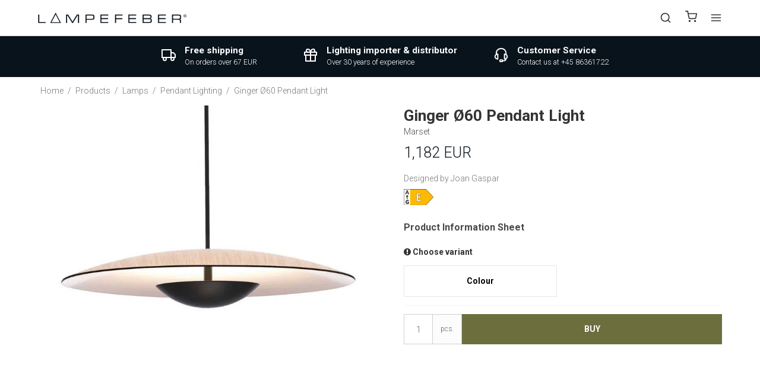

--- FILE ---
content_type: text/html; charset=ISO-8859-1
request_url: https://www.lampefeber.com/products/13-pendant-lighting/437-ginger-oe60-pendant-light/
body_size: 51843
content:
<!DOCTYPE html>
<html class="no-js" lang="en">
<head prefix="og: http://ogp.me/ns#
              fb: http://ogp.me/ns/fb#
              ng: http://angularjs.org">


	    
    <meta charset="windows-1252">
<title>Ginger Ø60 pendant light in oakwood - Lampefeber</title>
<meta name="viewport" content="width=device-width, initial-scale=1">
<meta name="generator" content="SmartWeb">
<meta name="csrf_token" content="MTc2OTk5MjUxMmM1NTJmMTJjNTIzODY1YTNjZTE4ZDBmM2YyNTZiMDc1ZmU0M2FiZDRSWm1KQnY3NDZNd2FDSndFZkZRc0xKaE5wakVNejVxNw==" />
<meta property="product:product_link" content="https://www.lampefeber.com/products/13-pendant-lighting/437-ginger-oe60-pendant-light/" />
<meta property="product:brand" content="Marset" />
<meta property="product:price:currency" content="EUR" />
<meta property="product:price:amount" content="1182" />
<meta property="og:type" content="product.item" />
<meta property="og:title" content="Ginger Ø60 pendant light in oakwood - Lampefeber" />
<meta property="og:url" content="https://www.lampefeber.com/products/13-pendant-lighting/437-ginger-oe60-pendant-light/" />
<meta property="og:image" content="https://sw13716.sfstatic.io/upload_dir/shop/_thumbs/Ginger-Oe60-pendel-eg-Marset.w1200.jpg" />
<meta property="og:sitename" content="Lampefeber" />
<meta property="og:description" content="Divine and modern pendant light by Marset 

 The Marset pendant light Ginger &Oslash;60 is a very elegant and modern light that provides a soft and pleasant field of light. This pendant light version of the Ginger collection is with a diameter of 60cm the largest light of the collection, and it can also be purchased in three other smaller diameter measurements; &Oslash;20, &Oslash;32, and &Oslash;42. 

 The material of the pendant light Ginger is made of a combination of both wood, paper and resins pressed together, which makes it incredibly robust and durable. Working with wood, in general, is a very difficult process because it is hard to mold, but it is a challenge that the Ginger collection nimbly resolves. 

 The pendant light comes in metal and in two different wood types; oak and wenge. Combining this wooden surface with the white underside of the Ginger light creates a very relaxed and trendy look and makes it ideal for casual and calm lighting. 

 The popular Ginger collection consists of both pendant, table, wall, and floor lamp versions, which makes it fit into most homes and areas. This makes the Ginger collection an ideal choice no matter what you are searching for." />

	<link rel="shortcut icon" href="/upload_dir/pics/System/Lampefeber-logo.jpg" type="image/x-icon" />
	<link rel="apple-touch-icon" href="/upload_dir/pics/System/Lampefeber-logo.jpg" />



<!--[if lte IE 9]>
<script src="https://sw13716.sfstatic.io/_design/smartytemplates/store/template001/assets/js/ie.js"></script>
<link href="https://sw13716.sfstatic.io/_design/smartytemplates/store/template001/assets/css/ie.css" rel="stylesheet" type="text/css">
<link href="https://sw13716.sfstatic.io/_design/smartytemplates/store/template001/assets/css/template.ie.css" rel="stylesheet" type="text/css">
<![endif]-->

<link rel="preconnect" href="https://sw13716.sfstatic.io" crossorigin>
<link rel="preconnect" href="https://fonts.gstatic.com/" crossorigin>

<link rel="stylesheet" href="https://sw13716.sfstatic.io/_design/common/libs/font-awesome/latest/css/font-awesome.dirty.min.css">
<link href="https://sw13716.sfstatic.io/_design/smartytemplates/store/template001/assets/css/libs.css?v=20251014085848" rel="stylesheet" >
<link href="https://sw13716.sfstatic.io/upload_dir/templates/lampefeber-2024/assets/css/template.css?v=20240409020000" rel="stylesheet" >
<link href="https://sw13716.sfstatic.io/upload_dir/templates/lampefeber-2024/assets/css/theme.css?v=20241015020000" rel="stylesheet" >
<link href="https://sw13716.sfstatic.io/upload_dir/templates/lampefeber-2024/assets/css/theme-custom.css?v=20240710020000" rel="stylesheet" >
<link href="https://sw13716.sfstatic.io/_design/smartytemplates/store/template001/assets/css/print.css?v=20251014085848" media="print" rel="stylesheet" >
<link href="https://sw13716.sfstatic.io/_design/smartytemplates/store/template007/modules/widgets/slick/assets/css/slick.min.css?v=20260119095518" rel="preload" as="style" onload="this.onload=null;this.rel=&#039;stylesheet&#039;" >
<link rel="canonical" href="https://www.lampefeber.com/products/13-pendant-lighting/437-ginger-oe60-pendant-light/" >

<script>
window.platform = window.platform || {};(function (q) {var topics = {}, subUid = -1;q.subscribe = function(topic, func) {if (!topics[topic]) {topics[topic] = [];}var token = (++subUid).toString();topics[topic].push({token: token,func: func});return token;};q.publish = function(topic, args) {if (!topics[topic]) {return false;}setTimeout(function() {var subscribers = topics[topic],len = subscribers ? subscribers.length : 0;while (len--) {subscribers[len].func(topic, args);}}, 0);return true;};q.unsubscribe = function(token) {for (var m in topics) {if (topics[m]) {for (var i = 0, j = topics[m].length; i < j; i++) {if (topics[m][i].token === token) {topics[m].splice(i, 1);return token;}}}}return false;};})(window.platform);
</script>







        
            <script async src="https://www.googletagmanager.com/gtag/js?id=UA-99586833-1" id="google-analytics" ></script>

        


<script>
    
        window.dataLayer = window.dataLayer || [];
        function gtag(){dataLayer.push(arguments);}
        gtag('js', new Date());

        var gtagConfigs = {
            'anonymize_ip': true
        };

        if (sessionStorage.getItem('referrer') !== null) {
            gtagConfigs['page_referrer'] = sessionStorage.getItem('referrer');
            sessionStorage.removeItem('referrer');
        }
    

    
        
    gtag('consent', 'default', {"functionality_storage":"denied","security_storage":"denied","personalization_storage":"denied","analytics_storage":"denied","ad_storage":"denied","ad_user_data":"denied","ad_personalization":"denied"});

            
    
                        
                    
                    
                                
    

        gtag('consent', 'update', {"functionality_storage":"granted","security_storage":"granted","personalization_storage":"granted","analytics_storage":"granted","ad_storage":"granted","ad_user_data":"granted","ad_personalization":"granted"});
    


            gtag('config', 'UA-99586833-1', gtagConfigs);
    
                if ( window.platform && window.platform.subscribe ) {
            window.platform.subscribe("/product/ready", function(event, data) {
                var product = data;

                if (product.Type === "variant") {
                    window.platform.subscribe("/product/variant/selected", function(event, data) {
                        trackEvent(product, data[0]);
                    });
                } else {
                    trackEvent(product, false);
                }

                function trackEvent (product, variant) {
                    var item = {
                        'id': String(product.Id),
                        'name': product.Title,
                        "currency": "EUR",
                        'category': product.CategoryTitle ? product.CategoryTitle : ''
                    };

                    if ( product.Prices && product.Prices.length ) {
                        item.price = product.Prices[0].PriceMin;
                    }

                    if ( variant ) {
                        item.id = (variant.ItemNumber) ? variant.ItemNumber : item.id+ "-" +variant.Id;
                        item.variant = variant.Title;
                        item.price = variant.Price ? variant.Price.PriceMin : '0';
                    } else if ( product.ItemNumber ) {
                        item.id = product.ItemNumber;
                    }

                    if ( product.ProducerTitle ) {
                        item.brand = product.ProducerTitle;
                    }

                    if ( !product.Buyable ) {
                        item.price = '0';
                    } else {
                        item.price = String( variant ? variant.Price.PriceMin : product.Prices[0].PriceMin );
                    }

                    gtag('event', 'view_item', { "items": [ item ] });
                };

            });
        }
    
                
        </script>
    
        
        <script id="google-tagmanager" >
        (function(w,d,s,l,i){w[l]=w[l]||[];w[l].push({'gtm.start':
            new Date().getTime(),event:'gtm.js'});var f=d.getElementsByTagName(s)[0],
            j=d.createElement(s),dl=l!='dataLayer'?'&l='+l:'';j.async=true;j.src=
            '//www.googletagmanager.com/gtm.js?id='+i+dl;f.parentNode.insertBefore(j,f);
        })(window,document,'script','dataLayer','GTM-KC2Z2TW');</script>





                
	<meta name="google-site-verification" content="QsY9LOElwsKwxA7uzc3VI8HpPXWCx4z6qGaw1upD9iA" />

    
                    

                                                            
                                                                
                            
                                                                
            				<link rel="alternate" href="https://www.lampefeber.com/products/13-pendant-lighting/437-ginger-oe60-pendant-light/" hreflang="en-gb">
                                        

                                                            
                                                                
                            
                                                                
            				<link rel="alternate" href="https://da.lampefeber.com/produkter/13-pendler/437-ginger-oe60-pendel/" hreflang="da-dk">
                                        

                                                            
                                                                
                            
                                                                
            				<link rel="alternate" href="https://no.lampefeber.com/produkter/13-pendellamper/437-ginger-oe60-pendel/" hreflang="no">
                                        

                                                            
                                                                
                            
                                                                
            				<link rel="alternate" href="https://se.lampefeber.com/produkter/13-pendellampor/437-ginger-oe60-takpendel/" hreflang="sv-se">
                        
	<script type="application/ld+json">
	{
	  "@context": "https://schema.org",
	  "@type": "WebSite",
	  "url": "https://www.lampefeber.com/products/13-pendant-lighting/437-ginger-oe60-pendant-light/",
      "potentialAction": {
        "@type": "SearchAction",
        "target": {
          "@type": "EntryPoint",
          "urlTemplate": "https://www.lampefeber.com/products/13-pendant-lighting/437-ginger-oe60-pendant-light/products/?search={search_term_string}"
        },
        "query-input": "required name=search_term_string"
      }
    }
	</script>

	<script type="application/ld+json">
	{
		"@context": "https://schema.org",
		"@type": "WebPage",
		"name": "Lampefeber"
    }
	</script>


	<script type="application/ld+json">
	{
		"@context": "https://schema.org",
		"@type": "Store",
		"vatID": "14603549",
        "name": "Lampefeber",
        "description": "",
        "url": "https://www.lampefeber.com/products/13-pendant-lighting/437-ginger-oe60-pendant-light/",
        "image": "https://sw13716.sfstatic.io/upload_dir/pics/Lampefeber-Logo-aktuelt.png",
        "logo": "https://sw13716.sfstatic.io/upload_dir/pics/Lampefeber-Logo-aktuelt.png",
        "telephone": "+4586361722",
        "email": "mail@lampefeber.com",
        "currenciesAccepted": "DKK, EUR, NOK, SEK",
        "paymentAccepted":"Credit Card",
        "priceRange": "$$$",
        "address": {
            "@type": "PostalAddress",
            "addressLocality": "Harlev J",
            "postalCode": "8462",
            "streetAddress": "Lilleringvej 30",
            "addressCountry": "Danmark"
        },
        "openingHours":[
            "Mo-Th 8:00-16:30",
            "Fr 8:00-16:00"
        ]
    }
	</script>
</head>
<body id="ng-app" data-ng-app="platform-app" data-ng-strict-di
      class="type-product page2 " itemscope
      itemtype="http://schema.org/WebPage">

<input type="checkbox" id="toggleSidebar" hidden/>
<div id="site-wrapper">

        <aside id="site-sidebar">
    <label class="sidebar-close" for="toggleSidebar">
            <svg xmlns="http://www.w3.org/2000/svg" width="24" height="24" viewBox="0 0 24 24" fill="none" stroke="currentColor" stroke-width="2" stroke-linecap="round" stroke-linejoin="round" class="feather feather-x"><line x1="18" y1="6" x2="6" y2="18"></line><line x1="6" y1="6" x2="18" y2="18"></line></svg>





    </label>

    <div class="title productmenu-title">
        Products
    </div>
        
    



                    
          <ul class="menu productmenu menu-vertical">
                        
              
                                <li class="has-dropdown topitem">
                      <a href="/products/190-lamps/" class="" aria-haspopup="true" title="Lamps">
                          Lamps
                                                        <span class="item-arrow">
                                      <svg xmlns="http://www.w3.org/2000/svg" width="24" height="24" viewBox="0 0 24 24" fill="none" stroke="currentColor" stroke-width="2" stroke-linecap="round" stroke-linejoin="round" class="feather feather-chevron-down"><polyline points="6 9 12 15 18 9"></polyline></svg>





                              </span>
                                                </a>
                                                
                    
          <ul class="menu">
                        
              
                                <li class=" ">
                      <a href="/products/13-pendant-lighting/" class="" aria-haspopup="true" title="Pendant Lighting">
                          Pendant Lighting
                                                </a>
                                        </li>
                                      
              
                                <li class=" ">
                      <a href="/products/56-cluster-pendant-lights/" class="" aria-haspopup="true" title="Cluster Pendant Lights">
                          Cluster Pendant Lights
                                                </a>
                                        </li>
                                      
              
                                <li class=" ">
                      <a href="/products/16-ceiling-lights/" class="" aria-haspopup="true" title="Ceiling Lights">
                          Ceiling Lights
                                                </a>
                                        </li>
                                      
              
                                <li class=" ">
                      <a href="/products/15-wall-lights/" class="" aria-haspopup="true" title="Wall lights">
                          Wall lights
                                                </a>
                                        </li>
                                      
              
                                <li class=" ">
                      <a href="/products/12-table-lamps/" class="" aria-haspopup="true" title="Table lamps">
                          Table lamps
                                                </a>
                                        </li>
                                      
              
                                <li class=" ">
                      <a href="/products/34-battery-lamps/" class="" aria-haspopup="true" title="Battery lamps">
                          Battery lamps
                                                </a>
                                        </li>
                                      
              
                                <li class=" ">
                      <a href="/products/14-floor-lamps/" class="" aria-haspopup="true" title="Floor lamps">
                          Floor lamps
                                                </a>
                                        </li>
                                      
              
                                <li class="has-dropdown ">
                      <a href="/products/17-spotlight/" class="" aria-haspopup="true" title="Spotlight">
                          Spotlight
                                                        <span class="item-arrow">
                                      <svg xmlns="http://www.w3.org/2000/svg" width="24" height="24" viewBox="0 0 24 24" fill="none" stroke="currentColor" stroke-width="2" stroke-linecap="round" stroke-linejoin="round" class="feather feather-chevron-down"><polyline points="6 9 12 15 18 9"></polyline></svg>





                              </span>
                                                </a>
                                                
                    
          <ul class="menu">
                        
              
                                <li class=" ">
                      <a href="/products/189-ceiling-spotlights/" class="" aria-haspopup="true" title="Ceiling Spotlights">
                          Ceiling Spotlights
                                                </a>
                                        </li>
                                      
              
                                <li class=" ">
                      <a href="/products/188-track-lighting/" class="" aria-haspopup="true" title="Track Lighting">
                          Track Lighting
                                                </a>
                                        </li>
                                      
              
                                <li class=" ">
                      <a href="/products/187-downlight/" class="" aria-haspopup="true" title="Downlight">
                          Downlight
                                                </a>
                                        </li>
                        

          

      </ul>
    
                                        </li>
                                      
              
                                <li class="has-dropdown ">
                      <a href="/products/18-outdoor-lights/" class="" aria-haspopup="true" title="Outdoor lights">
                          Outdoor lights
                                                        <span class="item-arrow">
                                      <svg xmlns="http://www.w3.org/2000/svg" width="24" height="24" viewBox="0 0 24 24" fill="none" stroke="currentColor" stroke-width="2" stroke-linecap="round" stroke-linejoin="round" class="feather feather-chevron-down"><polyline points="6 9 12 15 18 9"></polyline></svg>





                              </span>
                                                </a>
                                                
                    
          <ul class="menu">
                        
              
                                <li class=" ">
                      <a href="/products/116-outdoor-wall-lights/" class="" aria-haspopup="true" title="Outdoor Wall Lights">
                          Outdoor Wall Lights
                                                </a>
                                        </li>
                                      
              
                                <li class=" ">
                      <a href="/products/117-outdoor-ceiling-lights/" class="" aria-haspopup="true" title="Outdoor Ceiling Lights">
                          Outdoor Ceiling Lights
                                                </a>
                                        </li>
                                      
              
                                <li class=" ">
                      <a href="/products/119-garden-lights/" class="" aria-haspopup="true" title="Garden Lights">
                          Garden Lights
                                                </a>
                                        </li>
                                      
              
                                <li class=" ">
                      <a href="/products/118-outdoor-pendant-lighting/" class="" aria-haspopup="true" title="Outdoor Pendant Lighting">
                          Outdoor Pendant Lighting
                                                </a>
                                        </li>
                                      
              
                                <li class=" ">
                      <a href="/products/120-outdoor-floor-lamps/" class="" aria-haspopup="true" title="Outdoor Floor Lamps">
                          Outdoor Floor Lamps
                                                </a>
                                        </li>
                                      
              
                                <li class=" ">
                      <a href="/products/224-outdoor-battery-lamps/" class="" aria-haspopup="true" title="Outdoor Battery Lamps">
                          Outdoor Battery Lamps
                                                </a>
                                        </li>
                                      
              
                                <li class=" ">
                      <a href="/products/260-outdoor-table-lamps/" class="" aria-haspopup="true" title="Outdoor Table Lamps">
                          Outdoor Table Lamps
                                                </a>
                                        </li>
                        

          

      </ul>
    
                                        </li>
                                      
              
                                <li class=" ">
                      <a href="/products/217-lamp-furniture/" class="" aria-haspopup="true" title="Lamp furniture">
                          Lamp furniture
                                                </a>
                                        </li>
                                      
              
                                <li class=" ">
                      <a href="/products/39-new-releases/" class="" aria-haspopup="true" title="New Releases">
                          New Releases
                                                </a>
                                        </li>
                                      
              
                                <li class="has-dropdown ">
                      <a href="/products/60-lighting-collection/" class="" aria-haspopup="true" title="Lighting Collection">
                          Lighting Collection
                                                        <span class="item-arrow">
                                      <svg xmlns="http://www.w3.org/2000/svg" width="24" height="24" viewBox="0 0 24 24" fill="none" stroke="currentColor" stroke-width="2" stroke-linecap="round" stroke-linejoin="round" class="feather feather-chevron-down"><polyline points="6 9 12 15 18 9"></polyline></svg>





                              </span>
                                                </a>
                                                
                    
          <ul class="menu">
                        
              
                                <li class=" ">
                      <a href="/products/191-dipping-light/" class="" aria-haspopup="true" title="Dipping Light">
                          Dipping Light
                                                </a>
                                        </li>
                                      
              
                                <li class=" ">
                      <a href="/products/43-baluna/" class="" aria-haspopup="true" title="Baluna">
                          Baluna
                                                </a>
                                        </li>
                                      
              
                                <li class=" ">
                      <a href="/products/45-ginger/" class="" aria-haspopup="true" title="Ginger">
                          Ginger
                                                </a>
                                        </li>
                                      
              
                                <li class=" ">
                      <a href="/products/44-pipistrello/" class="" aria-haspopup="true" title="Pipistrello">
                          Pipistrello
                                                </a>
                                        </li>
                                      
              
                                <li class=" ">
                      <a href="/products/49-tam-tam/" class="" aria-haspopup="true" title="Tam Tam">
                          Tam Tam
                                                </a>
                                        </li>
                                      
              
                                <li class=" ">
                      <a href="/products/46-discoco/" class="" aria-haspopup="true" title="Discoco">
                          Discoco
                                                </a>
                                        </li>
                                      
              
                                <li class=" ">
                      <a href="/products/51-funiculi/" class="" aria-haspopup="true" title="Funiculi">
                          Funiculi
                                                </a>
                                        </li>
                                      
              
                                <li class=" ">
                      <a href="/products/47-arigato/" class="" aria-haspopup="true" title="Arigato">
                          Arigato
                                                </a>
                                        </li>
                                      
              
                                <li class=" ">
                      <a href="/products/278-ambrosia/" class="" aria-haspopup="true" title="Ambrosia">
                          Ambrosia
                                                </a>
                                        </li>
                                      
              
                                <li class=" ">
                      <a href="/products/223-followme/" class="" aria-haspopup="true" title="FollowMe">
                          FollowMe
                                                </a>
                                        </li>
                                      
              
                                <li class=" ">
                      <a href="/products/52-beluga/" class="" aria-haspopup="true" title="Beluga">
                          Beluga
                                                </a>
                                        </li>
                                      
              
                                <li class=" ">
                      <a href="/products/53-ice-cube/" class="" aria-haspopup="true" title="Ice Cube">
                          Ice Cube
                                                </a>
                                        </li>
                                      
              
                                <li class=" ">
                      <a href="/products/54-soho/" class="" aria-haspopup="true" title="Soho">
                          Soho
                                                </a>
                                        </li>
                                      
              
                                <li class=" ">
                      <a href="/products/207-colibri/" class="" aria-haspopup="true" title="Colibri">
                          Colibri
                                                </a>
                                        </li>
                        

          

      </ul>
    
                                        </li>
                                      
              
                                <li class="has-dropdown ">
                      <a href="/products/36-accessories/" class="" aria-haspopup="true" title="Accessories">
                          Accessories
                                                        <span class="item-arrow">
                                      <svg xmlns="http://www.w3.org/2000/svg" width="24" height="24" viewBox="0 0 24 24" fill="none" stroke="currentColor" stroke-width="2" stroke-linecap="round" stroke-linejoin="round" class="feather feather-chevron-down"><polyline points="6 9 12 15 18 9"></polyline></svg>





                              </span>
                                                </a>
                                                
                    
          <ul class="menu">
                        
              
                                <li class=" ">
                      <a href="/products/55-canopy/" class="" aria-haspopup="true" title="Canopy">
                          Canopy
                                                </a>
                                        </li>
                                      
              
                                <li class=" ">
                      <a href="/products/4-light-bulbs/" class="" aria-haspopup="true" title="Light bulbs">
                          Light bulbs
                                                </a>
                                        </li>
                        

          

      </ul>
    
                                        </li>
                        

          

      </ul>
    
                                        </li>
                                      
              
                                <li class="has-dropdown topitem">
                      <a href="/products/122-room/" class="" aria-haspopup="true" title="Room">
                          Room
                                                        <span class="item-arrow">
                                      <svg xmlns="http://www.w3.org/2000/svg" width="24" height="24" viewBox="0 0 24 24" fill="none" stroke="currentColor" stroke-width="2" stroke-linecap="round" stroke-linejoin="round" class="feather feather-chevron-down"><polyline points="6 9 12 15 18 9"></polyline></svg>





                              </span>
                                                </a>
                                                
                    
          <ul class="menu">
                        
              
                                <li class="has-dropdown ">
                      <a href="/products/123-kitchen-lighting/" class="" aria-haspopup="true" title="Kitchen Lighting">
                          Kitchen Lighting
                                                        <span class="item-arrow">
                                      <svg xmlns="http://www.w3.org/2000/svg" width="24" height="24" viewBox="0 0 24 24" fill="none" stroke="currentColor" stroke-width="2" stroke-linecap="round" stroke-linejoin="round" class="feather feather-chevron-down"><polyline points="6 9 12 15 18 9"></polyline></svg>





                              </span>
                                                </a>
                                                
                    
          <ul class="menu">
                        
              
                                <li class=" ">
                      <a href="/products/126-kitchen-pendant-lights/" class="" aria-haspopup="true" title="Kitchen Pendant Lights">
                          Kitchen Pendant Lights
                                                </a>
                                        </li>
                                      
              
                                <li class=" ">
                      <a href="/products/127-dining-table-lighting/" class="" aria-haspopup="true" title="Dining Table Lighting">
                          Dining Table Lighting
                                                </a>
                                        </li>
                                      
              
                                <li class=" ">
                      <a href="/products/182-cluster-pendant-lights-dining-table/" class="" aria-haspopup="true" title="Cluster Pendant Lights Dining Table">
                          Cluster Pendant Lights Dining Table
                                                </a>
                                        </li>
                                      
              
                                <li class=" ">
                      <a href="/products/124-kitchen-ceiling-lights/" class="" aria-haspopup="true" title="Kitchen Ceiling Lights">
                          Kitchen Ceiling Lights
                                                </a>
                                        </li>
                                      
              
                                <li class=" ">
                      <a href="/products/125-kitchen-wall-lights/" class="" aria-haspopup="true" title="Kitchen Wall lights">
                          Kitchen Wall lights
                                                </a>
                                        </li>
                                      
              
                                <li class=" ">
                      <a href="/products/128-kitchen-track-lighting/" class="" aria-haspopup="true" title="Kitchen Track Lighting">
                          Kitchen Track Lighting
                                                </a>
                                        </li>
                                      
              
                                <li class=" ">
                      <a href="/products/129-kitchen-spotlights/" class="" aria-haspopup="true" title="Kitchen Spotlights">
                          Kitchen Spotlights
                                                </a>
                                        </li>
                                      
              
                                <li class=" ">
                      <a href="/products/138-battery-operated-lamps/" class="" aria-haspopup="true" title="Battery operated Lamps">
                          Battery operated Lamps
                                                </a>
                                        </li>
                        

          

      </ul>
    
                                        </li>
                                      
              
                                <li class="has-dropdown ">
                      <a href="/products/147-dining-room-lighting/" class="" aria-haspopup="true" title="Dining room Lighting">
                          Dining room Lighting
                                                        <span class="item-arrow">
                                      <svg xmlns="http://www.w3.org/2000/svg" width="24" height="24" viewBox="0 0 24 24" fill="none" stroke="currentColor" stroke-width="2" stroke-linecap="round" stroke-linejoin="round" class="feather feather-chevron-down"><polyline points="6 9 12 15 18 9"></polyline></svg>





                              </span>
                                                </a>
                                                
                    
          <ul class="menu">
                        
              
                                <li class=" ">
                      <a href="/products/148-dining-room-pendant-light/" class="" aria-haspopup="true" title="Dining room Pendant Light">
                          Dining room Pendant Light
                                                </a>
                                        </li>
                                      
              
                                <li class=" ">
                      <a href="/products/183-cluster-pendant-lights-dining-room/" class="" aria-haspopup="true" title="Cluster Pendant Lights Dining Room">
                          Cluster Pendant Lights Dining Room
                                                </a>
                                        </li>
                                      
              
                                <li class=" ">
                      <a href="/products/149-dining-room-wall-lights/" class="" aria-haspopup="true" title="Dining room Wall Lights">
                          Dining room Wall Lights
                                                </a>
                                        </li>
                                      
              
                                <li class=" ">
                      <a href="/products/150-battery-table-lamps/" class="" aria-haspopup="true" title="Battery Table Lamps">
                          Battery Table Lamps
                                                </a>
                                        </li>
                                      
              
                                <li class=" ">
                      <a href="/products/155-dining-room-floor-lamp/" class="" aria-haspopup="true" title="Dining Room Floor Lamp">
                          Dining Room Floor Lamp
                                                </a>
                                        </li>
                                      
              
                                <li class=" ">
                      <a href="/products/156-dining-room-table-lamps/" class="" aria-haspopup="true" title="Dining Room Table Lamps">
                          Dining Room Table Lamps
                                                </a>
                                        </li>
                                      
              
                                <li class=" ">
                      <a href="/products/265-chandeliers/" class="" aria-haspopup="true" title="Chandeliers">
                          Chandeliers
                                                </a>
                                        </li>
                        

          

      </ul>
    
                                        </li>
                                      
              
                                <li class="has-dropdown ">
                      <a href="/products/130-living-room-lighting/" class="" aria-haspopup="true" title="Living room Lighting">
                          Living room Lighting
                                                        <span class="item-arrow">
                                      <svg xmlns="http://www.w3.org/2000/svg" width="24" height="24" viewBox="0 0 24 24" fill="none" stroke="currentColor" stroke-width="2" stroke-linecap="round" stroke-linejoin="round" class="feather feather-chevron-down"><polyline points="6 9 12 15 18 9"></polyline></svg>





                              </span>
                                                </a>
                                                
                    
          <ul class="menu">
                        
              
                                <li class=" ">
                      <a href="/products/131-living-room-pendant-light/" class="" aria-haspopup="true" title="Living room Pendant Light">
                          Living room Pendant Light
                                                </a>
                                        </li>
                                      
              
                                <li class=" ">
                      <a href="/products/184-cluster-pendant-lights-living-room/" class="" aria-haspopup="true" title="Cluster Pendant Lights Living Room">
                          Cluster Pendant Lights Living Room
                                                </a>
                                        </li>
                                      
              
                                <li class=" ">
                      <a href="/products/132-living-room-ceiling-lights/" class="" aria-haspopup="true" title="Living room Ceiling Lights">
                          Living room Ceiling Lights
                                                </a>
                                        </li>
                                      
              
                                <li class=" ">
                      <a href="/products/133-living-room-wall-lights/" class="" aria-haspopup="true" title="Living room Wall Lights">
                          Living room Wall Lights
                                                </a>
                                        </li>
                                      
              
                                <li class=" ">
                      <a href="/products/134-living-room-spotlights/" class="" aria-haspopup="true" title="Living room Spotlights">
                          Living room Spotlights
                                                </a>
                                        </li>
                                      
              
                                <li class=" ">
                      <a href="/products/135-track-lighting-living-room/" class="" aria-haspopup="true" title="Track lighting living room">
                          Track lighting living room
                                                </a>
                                        </li>
                                      
              
                                <li class=" ">
                      <a href="/products/136-table-lamps-for-living-room/" class="" aria-haspopup="true" title="Table Lamps for Living room">
                          Table Lamps for Living room
                                                </a>
                                        </li>
                                      
              
                                <li class=" ">
                      <a href="/products/137-living-room-floor-lamps/" class="" aria-haspopup="true" title="Living room Floor Lamps">
                          Living room Floor Lamps
                                                </a>
                                        </li>
                        

          

      </ul>
    
                                        </li>
                                      
              
                                <li class="has-dropdown ">
                      <a href="/products/139-bathroom-lights/" class="" aria-haspopup="true" title="Bathroom Lights">
                          Bathroom Lights
                                                        <span class="item-arrow">
                                      <svg xmlns="http://www.w3.org/2000/svg" width="24" height="24" viewBox="0 0 24 24" fill="none" stroke="currentColor" stroke-width="2" stroke-linecap="round" stroke-linejoin="round" class="feather feather-chevron-down"><polyline points="6 9 12 15 18 9"></polyline></svg>





                              </span>
                                                </a>
                                                
                    
          <ul class="menu">
                        
              
                                <li class=" ">
                      <a href="/products/57-bathroom-wall-lights/" class="" aria-haspopup="true" title="Bathroom Wall Lights">
                          Bathroom Wall Lights
                                                </a>
                                        </li>
                                      
              
                                <li class=" ">
                      <a href="/products/58-bathroom-ceiling-lights/" class="" aria-haspopup="true" title="Bathroom Ceiling Lights">
                          Bathroom Ceiling Lights
                                                </a>
                                        </li>
                        

          

      </ul>
    
                                        </li>
                                      
              
                                <li class="has-dropdown ">
                      <a href="/products/142-office-lighting/" class="" aria-haspopup="true" title="Office Lighting">
                          Office Lighting
                                                        <span class="item-arrow">
                                      <svg xmlns="http://www.w3.org/2000/svg" width="24" height="24" viewBox="0 0 24 24" fill="none" stroke="currentColor" stroke-width="2" stroke-linecap="round" stroke-linejoin="round" class="feather feather-chevron-down"><polyline points="6 9 12 15 18 9"></polyline></svg>





                              </span>
                                                </a>
                                                
                    
          <ul class="menu">
                        
              
                                <li class=" ">
                      <a href="/products/157-desk-lamp/" class="" aria-haspopup="true" title="Desk Lamp">
                          Desk Lamp
                                                </a>
                                        </li>
                                      
              
                                <li class=" ">
                      <a href="/products/158-office-pendant-light/" class="" aria-haspopup="true" title="Office Pendant Light">
                          Office Pendant Light
                                                </a>
                                        </li>
                                      
              
                                <li class=" ">
                      <a href="/products/185-cluster-pendant-lights-office/" class="" aria-haspopup="true" title="Cluster Pendant Lights Office">
                          Cluster Pendant Lights Office
                                                </a>
                                        </li>
                                      
              
                                <li class=" ">
                      <a href="/products/160-office-ceiling-lights/" class="" aria-haspopup="true" title="Office Ceiling Lights">
                          Office Ceiling Lights
                                                </a>
                                        </li>
                                      
              
                                <li class=" ">
                      <a href="/products/169-spotlight-office/" class="" aria-haspopup="true" title="Spotlight Office">
                          Spotlight Office
                                                </a>
                                        </li>
                                      
              
                                <li class=" ">
                      <a href="/products/159-wall-lights-office/" class="" aria-haspopup="true" title="Wall Lights Office">
                          Wall Lights Office
                                                </a>
                                        </li>
                                      
              
                                <li class=" ">
                      <a href="/products/170-office-track-lighting/" class="" aria-haspopup="true" title="Office Track Lighting">
                          Office Track Lighting
                                                </a>
                                        </li>
                                      
              
                                <li class=" ">
                      <a href="/products/165-standing-lamp/" class="" aria-haspopup="true" title="Standing lamp">
                          Standing lamp
                                                </a>
                                        </li>
                        

          

      </ul>
    
                                        </li>
                                      
              
                                <li class="has-dropdown ">
                      <a href="/products/140-bedroom-lights/" class="" aria-haspopup="true" title="Bedroom Lights">
                          Bedroom Lights
                                                        <span class="item-arrow">
                                      <svg xmlns="http://www.w3.org/2000/svg" width="24" height="24" viewBox="0 0 24 24" fill="none" stroke="currentColor" stroke-width="2" stroke-linecap="round" stroke-linejoin="round" class="feather feather-chevron-down"><polyline points="6 9 12 15 18 9"></polyline></svg>





                              </span>
                                                </a>
                                                
                    
          <ul class="menu">
                        
              
                                <li class=" ">
                      <a href="/products/161-bedroom-wall-lights/" class="" aria-haspopup="true" title="Bedroom Wall Lights">
                          Bedroom Wall Lights
                                                </a>
                                        </li>
                                      
              
                                <li class=" ">
                      <a href="/products/162-bedside-table-lamps/" class="" aria-haspopup="true" title="Bedside Table Lamps">
                          Bedside Table Lamps
                                                </a>
                                        </li>
                                      
              
                                <li class=" ">
                      <a href="/products/163-bedroom-ceiling-lights/" class="" aria-haspopup="true" title="Bedroom Ceiling Lights">
                          Bedroom Ceiling Lights
                                                </a>
                                        </li>
                                      
              
                                <li class=" ">
                      <a href="/products/164-bedroom-pendant-lights/" class="" aria-haspopup="true" title="Bedroom Pendant Lights">
                          Bedroom Pendant Lights
                                                </a>
                                        </li>
                                      
              
                                <li class=" ">
                      <a href="/products/166-bedroom-track-lighting/" class="" aria-haspopup="true" title="Bedroom Track Lighting">
                          Bedroom Track Lighting
                                                </a>
                                        </li>
                                      
              
                                <li class=" ">
                      <a href="/products/167-bedroom-spotlights/" class="" aria-haspopup="true" title="Bedroom Spotlights">
                          Bedroom Spotlights
                                                </a>
                                        </li>
                                      
              
                                <li class=" ">
                      <a href="/products/168-bedroom-floor-lamps/" class="" aria-haspopup="true" title="Bedroom Floor Lamps">
                          Bedroom Floor Lamps
                                                </a>
                                        </li>
                        

          

      </ul>
    
                                        </li>
                                      
              
                                <li class="has-dropdown ">
                      <a href="/products/141-hallway-lighting/" class="" aria-haspopup="true" title="Hallway Lighting">
                          Hallway Lighting
                                                        <span class="item-arrow">
                                      <svg xmlns="http://www.w3.org/2000/svg" width="24" height="24" viewBox="0 0 24 24" fill="none" stroke="currentColor" stroke-width="2" stroke-linecap="round" stroke-linejoin="round" class="feather feather-chevron-down"><polyline points="6 9 12 15 18 9"></polyline></svg>





                              </span>
                                                </a>
                                                
                    
          <ul class="menu">
                        
              
                                <li class=" ">
                      <a href="/products/171-ceiling-lights-for-hall/" class="" aria-haspopup="true" title="Ceiling Lights for Hall">
                          Ceiling Lights for Hall
                                                </a>
                                        </li>
                                      
              
                                <li class=" ">
                      <a href="/products/172-hallway-wall-lights/" class="" aria-haspopup="true" title="Hallway Wall Lights">
                          Hallway Wall Lights
                                                </a>
                                        </li>
                                      
              
                                <li class=" ">
                      <a href="/products/186-hall-cluster-pendant-lights/" class="" aria-haspopup="true" title="Hall Cluster Pendant Lights">
                          Hall Cluster Pendant Lights
                                                </a>
                                        </li>
                                      
              
                                <li class=" ">
                      <a href="/products/173-hallway-pendant-light/" class="" aria-haspopup="true" title="Hallway Pendant Light">
                          Hallway Pendant Light
                                                </a>
                                        </li>
                                      
              
                                <li class=" ">
                      <a href="/products/174-spotlight-hall/" class="" aria-haspopup="true" title="Spotlight Hall">
                          Spotlight Hall
                                                </a>
                                        </li>
                                      
              
                                <li class=" ">
                      <a href="/products/175-hallway-track-lighting/" class="" aria-haspopup="true" title="Hallway Track Lighting">
                          Hallway Track Lighting
                                                </a>
                                        </li>
                                      
              
                                <li class=" ">
                      <a href="/products/180-hall-table-lamps/" class="" aria-haspopup="true" title="Hall Table Lamps">
                          Hall Table Lamps
                                                </a>
                                        </li>
                        

          

      </ul>
    
                                        </li>
                                      
              
                                <li class="has-dropdown ">
                      <a href="/products/144-window-lights/" class="" aria-haspopup="true" title="Window Lights">
                          Window Lights
                                                        <span class="item-arrow">
                                      <svg xmlns="http://www.w3.org/2000/svg" width="24" height="24" viewBox="0 0 24 24" fill="none" stroke="currentColor" stroke-width="2" stroke-linecap="round" stroke-linejoin="round" class="feather feather-chevron-down"><polyline points="6 9 12 15 18 9"></polyline></svg>





                              </span>
                                                </a>
                                                
                    
          <ul class="menu">
                        
              
                                <li class=" ">
                      <a href="/products/154-pendant-lights-window/" class="" aria-haspopup="true" title="Pendant lights Window">
                          Pendant lights Window
                                                </a>
                                        </li>
                                      
              
                                <li class=" ">
                      <a href="/products/145-window-table-lamp/" class="" aria-haspopup="true" title="Window Table Lamp">
                          Window Table Lamp
                                                </a>
                                        </li>
                        

          

      </ul>
    
                                        </li>
                                      
              
                                <li class="has-dropdown ">
                      <a href="/products/146-picture-lights/" class="" aria-haspopup="true" title="Picture Lights">
                          Picture Lights
                                                        <span class="item-arrow">
                                      <svg xmlns="http://www.w3.org/2000/svg" width="24" height="24" viewBox="0 0 24 24" fill="none" stroke="currentColor" stroke-width="2" stroke-linecap="round" stroke-linejoin="round" class="feather feather-chevron-down"><polyline points="6 9 12 15 18 9"></polyline></svg>





                              </span>
                                                </a>
                                                
                    
          <ul class="menu">
                        
              
                                <li class=" ">
                      <a href="/products/151-picture-spotlight/" class="" aria-haspopup="true" title="Picture Spotlight">
                          Picture Spotlight
                                                </a>
                                        </li>
                                      
              
                                <li class=" ">
                      <a href="/products/152-picture-track-lighting/" class="" aria-haspopup="true" title="Picture Track Lighting">
                          Picture Track Lighting
                                                </a>
                                        </li>
                                      
              
                                <li class=" ">
                      <a href="/products/153-picture-wall-lights/" class="" aria-haspopup="true" title="Picture Wall Lights">
                          Picture Wall Lights
                                                </a>
                                        </li>
                        

          

      </ul>
    
                                        </li>
                                      
              
                                <li class=" ">
                      <a href="/products/143-bookshelf-lamp/" class="" aria-haspopup="true" title="Bookshelf Lamp">
                          Bookshelf Lamp
                                                </a>
                                        </li>
                                      
              
                                <li class="has-dropdown ">
                      <a href="/products/176-reading-lamp/" class="" aria-haspopup="true" title="Reading Lamp">
                          Reading Lamp
                                                        <span class="item-arrow">
                                      <svg xmlns="http://www.w3.org/2000/svg" width="24" height="24" viewBox="0 0 24 24" fill="none" stroke="currentColor" stroke-width="2" stroke-linecap="round" stroke-linejoin="round" class="feather feather-chevron-down"><polyline points="6 9 12 15 18 9"></polyline></svg>





                              </span>
                                                </a>
                                                
                    
          <ul class="menu">
                        
              
                                <li class=" ">
                      <a href="/products/177-wall-reading-light/" class="" aria-haspopup="true" title="Wall Reading Light">
                          Wall Reading Light
                                                </a>
                                        </li>
                                      
              
                                <li class=" ">
                      <a href="/products/178-floor-reading-lamps/" class="" aria-haspopup="true" title="Floor Reading Lamps">
                          Floor Reading Lamps
                                                </a>
                                        </li>
                                      
              
                                <li class=" ">
                      <a href="/products/179-table-reading-lamps/" class="" aria-haspopup="true" title="Table Reading Lamps">
                          Table Reading Lamps
                                                </a>
                                        </li>
                        

          

      </ul>
    
                                        </li>
                        

          

      </ul>
    
                                        </li>
                                      
              
                                <li class="has-dropdown topitem">
                      <a href="/products/30-brands/" class="" aria-haspopup="true" title="Brands">
                          Brands
                                                        <span class="item-arrow">
                                      <svg xmlns="http://www.w3.org/2000/svg" width="24" height="24" viewBox="0 0 24 24" fill="none" stroke="currentColor" stroke-width="2" stroke-linecap="round" stroke-linejoin="round" class="feather feather-chevron-down"><polyline points="6 9 12 15 18 9"></polyline></svg>





                              </span>
                                                </a>
                                                
                    
          <ul class="menu">
                        
              
                                <li class="has-dropdown ">
                      <a href="/products/192-marset/" class="" aria-haspopup="true" title="Marset">
                          Marset
                                                        <span class="item-arrow">
                                      <svg xmlns="http://www.w3.org/2000/svg" width="24" height="24" viewBox="0 0 24 24" fill="none" stroke="currentColor" stroke-width="2" stroke-linecap="round" stroke-linejoin="round" class="feather feather-chevron-down"><polyline points="6 9 12 15 18 9"></polyline></svg>





                              </span>
                                                </a>
                                                
                    
          <ul class="menu">
                        
              
                                <li class=" ">
                      <a href="/products/64-marset-pendant-lights/" class="" aria-haspopup="true" title="Marset Pendant Lights">
                          Marset Pendant Lights
                                                </a>
                                        </li>
                                      
              
                                <li class=" ">
                      <a href="/products/74-marset-ceiling-lights/" class="" aria-haspopup="true" title="Marset Ceiling Lights">
                          Marset Ceiling Lights
                                                </a>
                                        </li>
                                      
              
                                <li class=" ">
                      <a href="/products/82-marset-wall-lights/" class="" aria-haspopup="true" title="Marset Wall Lights">
                          Marset Wall Lights
                                                </a>
                                        </li>
                                      
              
                                <li class=" ">
                      <a href="/products/99-marset-table-lamps/" class="" aria-haspopup="true" title="Marset Table Lamps">
                          Marset Table Lamps
                                                </a>
                                        </li>
                                      
              
                                <li class=" ">
                      <a href="/products/92-marset-floor-lamps/" class="" aria-haspopup="true" title="Marset Floor Lamps">
                          Marset Floor Lamps
                                                </a>
                                        </li>
                                      
              
                                <li class=" ">
                      <a href="/products/213-marset-outdoor-lamps/" class="" aria-haspopup="true" title="Marset Outdoor Lamps">
                          Marset Outdoor Lamps
                                                </a>
                                        </li>
                        

          

      </ul>
    
                                        </li>
                                      
              
                                <li class="has-dropdown ">
                      <a href="/products/194-martinelli-luce/" class="" aria-haspopup="true" title="Martinelli Luce">
                          Martinelli Luce
                                                        <span class="item-arrow">
                                      <svg xmlns="http://www.w3.org/2000/svg" width="24" height="24" viewBox="0 0 24 24" fill="none" stroke="currentColor" stroke-width="2" stroke-linecap="round" stroke-linejoin="round" class="feather feather-chevron-down"><polyline points="6 9 12 15 18 9"></polyline></svg>





                              </span>
                                                </a>
                                                
                    
          <ul class="menu">
                        
              
                                <li class=" ">
                      <a href="/products/66-martinelli-luce-pendant-lights/" class="" aria-haspopup="true" title="Martinelli Luce Pendant Lights">
                          Martinelli Luce Pendant Lights
                                                </a>
                                        </li>
                                      
              
                                <li class=" ">
                      <a href="/products/76-martinelli-luce-ceiling-lights/" class="" aria-haspopup="true" title="Martinelli Luce Ceiling Lights">
                          Martinelli Luce Ceiling Lights
                                                </a>
                                        </li>
                                      
              
                                <li class=" ">
                      <a href="/products/84-martinelli-luce-wall-lights/" class="" aria-haspopup="true" title="Martinelli Luce Wall Lights">
                          Martinelli Luce Wall Lights
                                                </a>
                                        </li>
                                      
              
                                <li class=" ">
                      <a href="/products/101-martinelli-luce-table-lamps/" class="" aria-haspopup="true" title="Martinelli Luce Table Lamps">
                          Martinelli Luce Table Lamps
                                                </a>
                                        </li>
                                      
              
                                <li class=" ">
                      <a href="/products/94-martinelli-luce-floor-lamps/" class="" aria-haspopup="true" title="Martinelli Luce Floor Lamps">
                          Martinelli Luce Floor Lamps
                                                </a>
                                        </li>
                                      
              
                                <li class=" ">
                      <a href="/products/215-martinelli-luce-outdoor-lamps/" class="" aria-haspopup="true" title="Martinelli Luce Outdoor Lamps">
                          Martinelli Luce Outdoor Lamps
                                                </a>
                                        </li>
                        

          

      </ul>
    
                                        </li>
                                      
              
                                <li class="has-dropdown ">
                      <a href="/products/195-grupa/" class="" aria-haspopup="true" title="Grupa">
                          Grupa
                                                        <span class="item-arrow">
                                      <svg xmlns="http://www.w3.org/2000/svg" width="24" height="24" viewBox="0 0 24 24" fill="none" stroke="currentColor" stroke-width="2" stroke-linecap="round" stroke-linejoin="round" class="feather feather-chevron-down"><polyline points="6 9 12 15 18 9"></polyline></svg>





                              </span>
                                                </a>
                                                
                    
          <ul class="menu">
                        
              
                                <li class=" ">
                      <a href="/products/67-grupa-pendant-lights/" class="" aria-haspopup="true" title="Grupa Pendant Lights">
                          Grupa Pendant Lights
                                                </a>
                                        </li>
                                      
              
                                <li class=" ">
                      <a href="/products/79-grupa-ceiling-lights/" class="" aria-haspopup="true" title="Grupa Ceiling Lights">
                          Grupa Ceiling Lights
                                                </a>
                                        </li>
                                      
              
                                <li class=" ">
                      <a href="/products/88-grupa-wall-lights/" class="" aria-haspopup="true" title="Grupa Wall Lights">
                          Grupa Wall Lights
                                                </a>
                                        </li>
                                      
              
                                <li class=" ">
                      <a href="/products/104-grupa-table-lamps/" class="" aria-haspopup="true" title="Grupa Table Lamps">
                          Grupa Table Lamps
                                                </a>
                                        </li>
                                      
              
                                <li class=" ">
                      <a href="/products/93-grupa-floor-lamps/" class="" aria-haspopup="true" title="Grupa Floor Lamps">
                          Grupa Floor Lamps
                                                </a>
                                        </li>
                        

          

      </ul>
    
                                        </li>
                                      
              
                                <li class="has-dropdown ">
                      <a href="/products/211-loom-design/" class="" aria-haspopup="true" title="LOOM Design">
                          LOOM Design
                                                        <span class="item-arrow">
                                      <svg xmlns="http://www.w3.org/2000/svg" width="24" height="24" viewBox="0 0 24 24" fill="none" stroke="currentColor" stroke-width="2" stroke-linecap="round" stroke-linejoin="round" class="feather feather-chevron-down"><polyline points="6 9 12 15 18 9"></polyline></svg>





                              </span>
                                                </a>
                                                
                    
          <ul class="menu">
                        
              
                                <li class=" ">
                      <a href="/products/279-loom-design-pendant-lights/" class="" aria-haspopup="true" title="LOOM Design Pendant Lights">
                          LOOM Design Pendant Lights
                                                </a>
                                        </li>
                                      
              
                                <li class=" ">
                      <a href="/products/280-loom-design-ceiling-lights/" class="" aria-haspopup="true" title="LOOM Design Ceiling Lights">
                          LOOM Design Ceiling Lights
                                                </a>
                                        </li>
                                      
              
                                <li class=" ">
                      <a href="/products/281-loom-design-wall-lights/" class="" aria-haspopup="true" title="LOOM Design Wall Lights">
                          LOOM Design Wall Lights
                                                </a>
                                        </li>
                                      
              
                                <li class=" ">
                      <a href="/products/282-loom-design-battery-operated-lights/" class="" aria-haspopup="true" title="LOOM Design Battery-operated lights">
                          LOOM Design Battery-operated lights
                                                </a>
                                        </li>
                                      
              
                                <li class=" ">
                      <a href="/products/283-loom-design-outdoor-lights/" class="" aria-haspopup="true" title="LOOM Design Outdoor Lights">
                          LOOM Design Outdoor Lights
                                                </a>
                                        </li>
                        

          

      </ul>
    
                                        </li>
                                      
              
                                <li class="has-dropdown ">
                      <a href="/products/199-egger-licht/" class="" aria-haspopup="true" title="Egger Licht">
                          Egger Licht
                                                        <span class="item-arrow">
                                      <svg xmlns="http://www.w3.org/2000/svg" width="24" height="24" viewBox="0 0 24 24" fill="none" stroke="currentColor" stroke-width="2" stroke-linecap="round" stroke-linejoin="round" class="feather feather-chevron-down"><polyline points="6 9 12 15 18 9"></polyline></svg>





                              </span>
                                                </a>
                                                
                    
          <ul class="menu">
                        
              
                                <li class=" ">
                      <a href="/products/70-eggerlicht-pendant-lights/" class="" aria-haspopup="true" title="EggerLicht Pendant Lights">
                          EggerLicht Pendant Lights
                                                </a>
                                        </li>
                                      
              
                                <li class=" ">
                      <a href="/products/80-eggerlicht-ceiling-lights/" class="" aria-haspopup="true" title="EggerLicht Ceiling Lights">
                          EggerLicht Ceiling Lights
                                                </a>
                                        </li>
                                      
              
                                <li class=" ">
                      <a href="/products/91-egger-licht-wall-lights/" class="" aria-haspopup="true" title="Egger Licht Wall Lights">
                          Egger Licht Wall Lights
                                                </a>
                                        </li>
                                      
              
                                <li class=" ">
                      <a href="/products/214-egger-licht-outdoor-lamps/" class="" aria-haspopup="true" title="Egger Licht Outdoor Lamps">
                          Egger Licht Outdoor Lamps
                                                </a>
                                        </li>
                        

          

      </ul>
    
                                        </li>
                                      
              
                                <li class=" ">
                      <a href="/products/197-fabbian/" class="" aria-haspopup="true" title="Fabbian">
                          Fabbian
                                                </a>
                                        </li>
                        

          

      </ul>
    
                                        </li>
                                      
              
                                <li class=" topitem">
                      <a href="/products/22-outlet/" class="" aria-haspopup="true" title="Outlet">
                          Outlet
                                                </a>
                                        </li>
                                      
              
                                <li class=" topitem">
                      <a href="/products/205-project-lighting/" class="" aria-haspopup="true" title="Project Lighting">
                          Project Lighting
                                                </a>
                                        </li>
                                      
              
                                <li class=" topitem">
                      <a href="/products/121-tables/" class="" aria-haspopup="true" title="Tables">
                          Tables
                                                </a>
                                        </li>
                        

          

      </ul>
    

    <div class="title">
        Navigation
    </div>

     
    

    



                <ul class="menu menu-vertical">
                                            <li class=" topitem">
                    <a href="/products/" class="" aria-haspopup="true" title="Shop">
                        Shop
                                            </a>
                                    </li>
                                            <li class=" topitem">
                    <a href="/find-dealer/" class="" aria-haspopup="true" title="Find retailer">
                        Find retailer
                                            </a>
                                    </li>
                                            <li class="has-dropdown topitem">
                    <a href="/about-us/" class="" aria-haspopup="true" title="Information">
                        Information
                                                    <span class="item-arrow">
                                    <svg xmlns="http://www.w3.org/2000/svg" width="24" height="24" viewBox="0 0 24 24" fill="none" stroke="currentColor" stroke-width="2" stroke-linecap="round" stroke-linejoin="round" class="feather feather-chevron-down"><polyline points="6 9 12 15 18 9"></polyline></svg>





                            </span>
                                            </a>
                                            
                <ul class="menu">
                                            <li class=" ">
                    <a href="/about-us/" class="" aria-haspopup="true" title="About us">
                        About us
                                            </a>
                                    </li>
                                            <li class=" ">
                    <a href="/contact/" class="" aria-haspopup="true" title="Contact">
                        Contact
                                            </a>
                                    </li>
                                            <li class=" ">
                    <a href="/catalogues/" class="" aria-haspopup="true" title="Catalogues">
                        Catalogues
                                            </a>
                                    </li>
                                            <li class=" ">
                    <a href="/terms-and-conditions/" class="" aria-haspopup="true" title="Terms and conditions">
                        Terms and conditions
                                            </a>
                                    </li>
                    </ul>
    
                                    </li>
                                            <li class=" topitem">
                    <a href="/login/" class="" aria-haspopup="true" title="B2B">
                        B2B
                                            </a>
                                    </li>
                                            <li class="has-dropdown topitem">
                    <a href="/log-in/" class="" aria-haspopup="true" title="Your account">
                        Your account
                                                    <span class="item-arrow">
                                    <svg xmlns="http://www.w3.org/2000/svg" width="24" height="24" viewBox="0 0 24 24" fill="none" stroke="currentColor" stroke-width="2" stroke-linecap="round" stroke-linejoin="round" class="feather feather-chevron-down"><polyline points="6 9 12 15 18 9"></polyline></svg>





                            </span>
                                            </a>
                                            
                <ul class="menu">
                                            <li class=" ">
                    <a href="/log-in/" class="" aria-haspopup="true" title="Log in">
                        Log in
                                            </a>
                                    </li>
                                            <li class=" ">
                    <a href="/apply-for-user/" class="" aria-haspopup="true" title="Apply for user (B2B)">
                        Apply for user (B2B)
                                            </a>
                                    </li>
                                            <li class=" ">
                    <a href="/subscribe-newsletter/" class="" aria-haspopup="true" title="Signup for newsletter">
                        Signup for newsletter
                                            </a>
                                    </li>
                    </ul>
    
                                    </li>
                    </ul>
    

    <div class="sidebar-widgets">
                
                    <div>
                
    
    
         
        <style>:not(.ielt9) .w-language .placeholder-wrapper > .placeholder {padding-top: 62.5%;}:not(.ielt9) .w-language .placeholder-wrapper {max-width: 16px;}</style>

<div class="w-language">

        
        <div class="dropdown w-language-dropdown">
                    <button class="button xsmall" data-toggle="dropdown">
                                <span class="placeholder-wrapper" style="width: 16px;">
                    <span class="placeholder"></span>
                    <img data-src="https://sw13716.sfstatic.io/_design/common/img/icons/flag/uk.png" src="[data-uri]" class="w-language-flag w-language-flag--UK reset is-i-b lazyload" alt="UK" ><!--[if lt IE 9 ]><img src="https://sw13716.sfstatic.io/_design/common/img/icons/flag/uk.png" class="w-language-flag w-language-flag--UK reset is-i-b" alt="UK" ><![endif]-->
                </span>
                                                    Engelsk
                            </button>
            <div class="dropdown-menu" >
                <div class="dropdown-container">
                
                    <ul>
                                            <li class="w-language-item item-1 iso-UK">
                            <a href="/?lang=UK">
                                                                <span class="placeholder-wrapper">
                                    <span class="placeholder"></span>
                                    <img data-src="https://sw13716.sfstatic.io/_design/common/img/icons/flag/uk.png" src="[data-uri]" alt="UK" class="w-language-flag w-language-flag--UK reset is-i-b lazyload" ><!--[if lt IE 9 ]><img src="https://sw13716.sfstatic.io/_design/common/img/icons/flag/uk.png" alt="UK" class="w-language-flag w-language-flag--UK reset is-i-b" ><![endif]-->
                                </span>
                                                                                                    Engelsk
                                                            </a>
                        </li>
                                            <li class="w-language-item item-7 iso-DK">
                            <a href="/?lang=DK">
                                                                <span class="placeholder-wrapper">
                                    <span class="placeholder"></span>
                                    <img data-src="https://sw13716.sfstatic.io/_design/common/img/icons/flag/dk.png" src="[data-uri]" alt="DK" class="w-language-flag w-language-flag--DK reset is-i-b lazyload" ><!--[if lt IE 9 ]><img src="https://sw13716.sfstatic.io/_design/common/img/icons/flag/dk.png" alt="DK" class="w-language-flag w-language-flag--DK reset is-i-b" ><![endif]-->
                                </span>
                                                                                                    Dansk
                                                            </a>
                        </li>
                                            <li class="w-language-item item-5 iso-NO">
                            <a href="/?lang=NO">
                                                                <span class="placeholder-wrapper">
                                    <span class="placeholder"></span>
                                    <img data-src="https://sw13716.sfstatic.io/_design/common/img/icons/flag/no.png" src="[data-uri]" alt="NO" class="w-language-flag w-language-flag--NO reset is-i-b lazyload" ><!--[if lt IE 9 ]><img src="https://sw13716.sfstatic.io/_design/common/img/icons/flag/no.png" alt="NO" class="w-language-flag w-language-flag--NO reset is-i-b" ><![endif]-->
                                </span>
                                                                                                    Norsk
                                                            </a>
                        </li>
                                            <li class="w-language-item item-3 iso-SE">
                            <a href="/?lang=SE">
                                                                <span class="placeholder-wrapper">
                                    <span class="placeholder"></span>
                                    <img data-src="https://sw13716.sfstatic.io/_design/common/img/icons/flag/se.png" src="[data-uri]" alt="SE" class="w-language-flag w-language-flag--SE reset is-i-b lazyload" ><!--[if lt IE 9 ]><img src="https://sw13716.sfstatic.io/_design/common/img/icons/flag/se.png" alt="SE" class="w-language-flag w-language-flag--SE reset is-i-b" ><![endif]-->
                                </span>
                                                                                                    Svensk
                                                            </a>
                        </li>
                                        </ul>
                </div>
            </div>
        </div>

        </div>
            </div>
                        
            </ul>
</aside>

    	<label for="toggleSidebar" id="site-overlay"></label>

    	<main id="site-content">

                

<div class="navbar-placeholder">
    <nav class="navbar site-header">
        <div class="container">
            <div class="navbar-content">
                <div class="navbar-left">

                                        <a class="w-logo" href="/" title="Lampefeber">

	            <img src="https://sw13716.sfstatic.io/upload_dir/pics/Lampefeber-Logo-aktuelt.png" alt="Lampefeber" class="w-logo-img" />

	    </a>

                </div>

                <div class="navbar-center">

                                        
                    



        
          <ul class="menu productmenu menu-inline">
                        
              
                                <li class="has-dropdown topitem">
                      <a href="/products/190-lamps/" class="" aria-haspopup="true" title="Lamps">
                          Lamps
                                                        <span class="item-arrow">
                                      <svg xmlns="http://www.w3.org/2000/svg" width="24" height="24" viewBox="0 0 24 24" fill="none" stroke="currentColor" stroke-width="2" stroke-linecap="round" stroke-linejoin="round" class="feather feather-chevron-down"><polyline points="6 9 12 15 18 9"></polyline></svg>





                              </span>
                                                </a>
                                                
                    
          <ul class="menu">
                        
              
                                <li class=" ">
                      <a href="/products/13-pendant-lighting/" class="" aria-haspopup="true" title="Pendant Lighting">
                          Pendant Lighting
                                                </a>
                                        </li>
                                      
              
                                <li class=" ">
                      <a href="/products/56-cluster-pendant-lights/" class="" aria-haspopup="true" title="Cluster Pendant Lights">
                          Cluster Pendant Lights
                                                </a>
                                        </li>
                                      
              
                                <li class=" ">
                      <a href="/products/16-ceiling-lights/" class="" aria-haspopup="true" title="Ceiling Lights">
                          Ceiling Lights
                                                </a>
                                        </li>
                                      
              
                                <li class=" ">
                      <a href="/products/15-wall-lights/" class="" aria-haspopup="true" title="Wall lights">
                          Wall lights
                                                </a>
                                        </li>
                                      
              
                                <li class=" ">
                      <a href="/products/12-table-lamps/" class="" aria-haspopup="true" title="Table lamps">
                          Table lamps
                                                </a>
                                        </li>
                                      
              
                                <li class=" ">
                      <a href="/products/34-battery-lamps/" class="" aria-haspopup="true" title="Battery lamps">
                          Battery lamps
                                                </a>
                                        </li>
                                      
              
                                <li class=" ">
                      <a href="/products/14-floor-lamps/" class="" aria-haspopup="true" title="Floor lamps">
                          Floor lamps
                                                </a>
                                        </li>
                                      
              
                                <li class="has-dropdown ">
                      <a href="/products/17-spotlight/" class="" aria-haspopup="true" title="Spotlight">
                          Spotlight
                                                        <span class="item-arrow">
                                      <svg xmlns="http://www.w3.org/2000/svg" width="24" height="24" viewBox="0 0 24 24" fill="none" stroke="currentColor" stroke-width="2" stroke-linecap="round" stroke-linejoin="round" class="feather feather-chevron-down"><polyline points="6 9 12 15 18 9"></polyline></svg>





                              </span>
                                                </a>
                                                
                    
          <ul class="menu">
                        
              
                                <li class=" ">
                      <a href="/products/189-ceiling-spotlights/" class="" aria-haspopup="true" title="Ceiling Spotlights">
                          Ceiling Spotlights
                                                </a>
                                        </li>
                                      
              
                                <li class=" ">
                      <a href="/products/188-track-lighting/" class="" aria-haspopup="true" title="Track Lighting">
                          Track Lighting
                                                </a>
                                        </li>
                                      
              
                                <li class=" ">
                      <a href="/products/187-downlight/" class="" aria-haspopup="true" title="Downlight">
                          Downlight
                                                </a>
                                        </li>
                        

          

      </ul>
    
                                        </li>
                                      
              
                                <li class="has-dropdown ">
                      <a href="/products/18-outdoor-lights/" class="" aria-haspopup="true" title="Outdoor lights">
                          Outdoor lights
                                                        <span class="item-arrow">
                                      <svg xmlns="http://www.w3.org/2000/svg" width="24" height="24" viewBox="0 0 24 24" fill="none" stroke="currentColor" stroke-width="2" stroke-linecap="round" stroke-linejoin="round" class="feather feather-chevron-down"><polyline points="6 9 12 15 18 9"></polyline></svg>





                              </span>
                                                </a>
                                                
                    
          <ul class="menu">
                        
              
                                <li class=" ">
                      <a href="/products/116-outdoor-wall-lights/" class="" aria-haspopup="true" title="Outdoor Wall Lights">
                          Outdoor Wall Lights
                                                </a>
                                        </li>
                                      
              
                                <li class=" ">
                      <a href="/products/117-outdoor-ceiling-lights/" class="" aria-haspopup="true" title="Outdoor Ceiling Lights">
                          Outdoor Ceiling Lights
                                                </a>
                                        </li>
                                      
              
                                <li class=" ">
                      <a href="/products/119-garden-lights/" class="" aria-haspopup="true" title="Garden Lights">
                          Garden Lights
                                                </a>
                                        </li>
                                      
              
                                <li class=" ">
                      <a href="/products/118-outdoor-pendant-lighting/" class="" aria-haspopup="true" title="Outdoor Pendant Lighting">
                          Outdoor Pendant Lighting
                                                </a>
                                        </li>
                                      
              
                                <li class=" ">
                      <a href="/products/120-outdoor-floor-lamps/" class="" aria-haspopup="true" title="Outdoor Floor Lamps">
                          Outdoor Floor Lamps
                                                </a>
                                        </li>
                                      
              
                                <li class=" ">
                      <a href="/products/224-outdoor-battery-lamps/" class="" aria-haspopup="true" title="Outdoor Battery Lamps">
                          Outdoor Battery Lamps
                                                </a>
                                        </li>
                                      
              
                                <li class=" ">
                      <a href="/products/260-outdoor-table-lamps/" class="" aria-haspopup="true" title="Outdoor Table Lamps">
                          Outdoor Table Lamps
                                                </a>
                                        </li>
                        

          

      </ul>
    
                                        </li>
                                      
              
                                <li class=" ">
                      <a href="/products/217-lamp-furniture/" class="" aria-haspopup="true" title="Lamp furniture">
                          Lamp furniture
                                                </a>
                                        </li>
                                      
              
                                <li class=" ">
                      <a href="/products/39-new-releases/" class="" aria-haspopup="true" title="New Releases">
                          New Releases
                                                </a>
                                        </li>
                                      
              
                                <li class="has-dropdown ">
                      <a href="/products/60-lighting-collection/" class="" aria-haspopup="true" title="Lighting Collection">
                          Lighting Collection
                                                        <span class="item-arrow">
                                      <svg xmlns="http://www.w3.org/2000/svg" width="24" height="24" viewBox="0 0 24 24" fill="none" stroke="currentColor" stroke-width="2" stroke-linecap="round" stroke-linejoin="round" class="feather feather-chevron-down"><polyline points="6 9 12 15 18 9"></polyline></svg>





                              </span>
                                                </a>
                                                
                    
          <ul class="menu">
                        
              
                                <li class=" ">
                      <a href="/products/191-dipping-light/" class="" aria-haspopup="true" title="Dipping Light">
                          Dipping Light
                                                </a>
                                        </li>
                                      
              
                                <li class=" ">
                      <a href="/products/43-baluna/" class="" aria-haspopup="true" title="Baluna">
                          Baluna
                                                </a>
                                        </li>
                                      
              
                                <li class=" ">
                      <a href="/products/45-ginger/" class="" aria-haspopup="true" title="Ginger">
                          Ginger
                                                </a>
                                        </li>
                                      
              
                                <li class=" ">
                      <a href="/products/44-pipistrello/" class="" aria-haspopup="true" title="Pipistrello">
                          Pipistrello
                                                </a>
                                        </li>
                                      
              
                                <li class=" ">
                      <a href="/products/49-tam-tam/" class="" aria-haspopup="true" title="Tam Tam">
                          Tam Tam
                                                </a>
                                        </li>
                                      
              
                                <li class=" ">
                      <a href="/products/46-discoco/" class="" aria-haspopup="true" title="Discoco">
                          Discoco
                                                </a>
                                        </li>
                                      
              
                                <li class=" ">
                      <a href="/products/51-funiculi/" class="" aria-haspopup="true" title="Funiculi">
                          Funiculi
                                                </a>
                                        </li>
                                      
              
                                <li class=" ">
                      <a href="/products/47-arigato/" class="" aria-haspopup="true" title="Arigato">
                          Arigato
                                                </a>
                                        </li>
                                      
              
                                <li class=" ">
                      <a href="/products/278-ambrosia/" class="" aria-haspopup="true" title="Ambrosia">
                          Ambrosia
                                                </a>
                                        </li>
                                      
              
                                <li class=" ">
                      <a href="/products/223-followme/" class="" aria-haspopup="true" title="FollowMe">
                          FollowMe
                                                </a>
                                        </li>
                                      
              
                                <li class=" ">
                      <a href="/products/52-beluga/" class="" aria-haspopup="true" title="Beluga">
                          Beluga
                                                </a>
                                        </li>
                                      
              
                                <li class=" ">
                      <a href="/products/53-ice-cube/" class="" aria-haspopup="true" title="Ice Cube">
                          Ice Cube
                                                </a>
                                        </li>
                                      
              
                                <li class=" ">
                      <a href="/products/54-soho/" class="" aria-haspopup="true" title="Soho">
                          Soho
                                                </a>
                                        </li>
                                      
              
                                <li class=" ">
                      <a href="/products/207-colibri/" class="" aria-haspopup="true" title="Colibri">
                          Colibri
                                                </a>
                                        </li>
                        

          

      </ul>
    
                                        </li>
                                      
              
                                <li class="has-dropdown ">
                      <a href="/products/36-accessories/" class="" aria-haspopup="true" title="Accessories">
                          Accessories
                                                        <span class="item-arrow">
                                      <svg xmlns="http://www.w3.org/2000/svg" width="24" height="24" viewBox="0 0 24 24" fill="none" stroke="currentColor" stroke-width="2" stroke-linecap="round" stroke-linejoin="round" class="feather feather-chevron-down"><polyline points="6 9 12 15 18 9"></polyline></svg>





                              </span>
                                                </a>
                                                
                    
          <ul class="menu">
                        
              
                                <li class=" ">
                      <a href="/products/55-canopy/" class="" aria-haspopup="true" title="Canopy">
                          Canopy
                                                </a>
                                        </li>
                                      
              
                                <li class=" ">
                      <a href="/products/4-light-bulbs/" class="" aria-haspopup="true" title="Light bulbs">
                          Light bulbs
                                                </a>
                                        </li>
                        

          

      </ul>
    
                                        </li>
                        

          

      </ul>
    
                                        </li>
                                      
              
                                <li class="has-dropdown topitem">
                      <a href="/products/122-room/" class="" aria-haspopup="true" title="Room">
                          Room
                                                        <span class="item-arrow">
                                      <svg xmlns="http://www.w3.org/2000/svg" width="24" height="24" viewBox="0 0 24 24" fill="none" stroke="currentColor" stroke-width="2" stroke-linecap="round" stroke-linejoin="round" class="feather feather-chevron-down"><polyline points="6 9 12 15 18 9"></polyline></svg>





                              </span>
                                                </a>
                                                
                    
          <ul class="menu">
                        
              
                                <li class="has-dropdown ">
                      <a href="/products/123-kitchen-lighting/" class="" aria-haspopup="true" title="Kitchen Lighting">
                          Kitchen Lighting
                                                        <span class="item-arrow">
                                      <svg xmlns="http://www.w3.org/2000/svg" width="24" height="24" viewBox="0 0 24 24" fill="none" stroke="currentColor" stroke-width="2" stroke-linecap="round" stroke-linejoin="round" class="feather feather-chevron-down"><polyline points="6 9 12 15 18 9"></polyline></svg>





                              </span>
                                                </a>
                                                
                    
          <ul class="menu">
                        
              
                                <li class=" ">
                      <a href="/products/126-kitchen-pendant-lights/" class="" aria-haspopup="true" title="Kitchen Pendant Lights">
                          Kitchen Pendant Lights
                                                </a>
                                        </li>
                                      
              
                                <li class=" ">
                      <a href="/products/127-dining-table-lighting/" class="" aria-haspopup="true" title="Dining Table Lighting">
                          Dining Table Lighting
                                                </a>
                                        </li>
                                      
              
                                <li class=" ">
                      <a href="/products/182-cluster-pendant-lights-dining-table/" class="" aria-haspopup="true" title="Cluster Pendant Lights Dining Table">
                          Cluster Pendant Lights Dining Table
                                                </a>
                                        </li>
                                      
              
                                <li class=" ">
                      <a href="/products/124-kitchen-ceiling-lights/" class="" aria-haspopup="true" title="Kitchen Ceiling Lights">
                          Kitchen Ceiling Lights
                                                </a>
                                        </li>
                                      
              
                                <li class=" ">
                      <a href="/products/125-kitchen-wall-lights/" class="" aria-haspopup="true" title="Kitchen Wall lights">
                          Kitchen Wall lights
                                                </a>
                                        </li>
                                      
              
                                <li class=" ">
                      <a href="/products/128-kitchen-track-lighting/" class="" aria-haspopup="true" title="Kitchen Track Lighting">
                          Kitchen Track Lighting
                                                </a>
                                        </li>
                                      
              
                                <li class=" ">
                      <a href="/products/129-kitchen-spotlights/" class="" aria-haspopup="true" title="Kitchen Spotlights">
                          Kitchen Spotlights
                                                </a>
                                        </li>
                                      
              
                                <li class=" ">
                      <a href="/products/138-battery-operated-lamps/" class="" aria-haspopup="true" title="Battery operated Lamps">
                          Battery operated Lamps
                                                </a>
                                        </li>
                        

          

      </ul>
    
                                        </li>
                                      
              
                                <li class="has-dropdown ">
                      <a href="/products/147-dining-room-lighting/" class="" aria-haspopup="true" title="Dining room Lighting">
                          Dining room Lighting
                                                        <span class="item-arrow">
                                      <svg xmlns="http://www.w3.org/2000/svg" width="24" height="24" viewBox="0 0 24 24" fill="none" stroke="currentColor" stroke-width="2" stroke-linecap="round" stroke-linejoin="round" class="feather feather-chevron-down"><polyline points="6 9 12 15 18 9"></polyline></svg>





                              </span>
                                                </a>
                                                
                    
          <ul class="menu">
                        
              
                                <li class=" ">
                      <a href="/products/148-dining-room-pendant-light/" class="" aria-haspopup="true" title="Dining room Pendant Light">
                          Dining room Pendant Light
                                                </a>
                                        </li>
                                      
              
                                <li class=" ">
                      <a href="/products/183-cluster-pendant-lights-dining-room/" class="" aria-haspopup="true" title="Cluster Pendant Lights Dining Room">
                          Cluster Pendant Lights Dining Room
                                                </a>
                                        </li>
                                      
              
                                <li class=" ">
                      <a href="/products/149-dining-room-wall-lights/" class="" aria-haspopup="true" title="Dining room Wall Lights">
                          Dining room Wall Lights
                                                </a>
                                        </li>
                                      
              
                                <li class=" ">
                      <a href="/products/150-battery-table-lamps/" class="" aria-haspopup="true" title="Battery Table Lamps">
                          Battery Table Lamps
                                                </a>
                                        </li>
                                      
              
                                <li class=" ">
                      <a href="/products/155-dining-room-floor-lamp/" class="" aria-haspopup="true" title="Dining Room Floor Lamp">
                          Dining Room Floor Lamp
                                                </a>
                                        </li>
                                      
              
                                <li class=" ">
                      <a href="/products/156-dining-room-table-lamps/" class="" aria-haspopup="true" title="Dining Room Table Lamps">
                          Dining Room Table Lamps
                                                </a>
                                        </li>
                                      
              
                                <li class=" ">
                      <a href="/products/265-chandeliers/" class="" aria-haspopup="true" title="Chandeliers">
                          Chandeliers
                                                </a>
                                        </li>
                        

          

      </ul>
    
                                        </li>
                                      
              
                                <li class="has-dropdown ">
                      <a href="/products/130-living-room-lighting/" class="" aria-haspopup="true" title="Living room Lighting">
                          Living room Lighting
                                                        <span class="item-arrow">
                                      <svg xmlns="http://www.w3.org/2000/svg" width="24" height="24" viewBox="0 0 24 24" fill="none" stroke="currentColor" stroke-width="2" stroke-linecap="round" stroke-linejoin="round" class="feather feather-chevron-down"><polyline points="6 9 12 15 18 9"></polyline></svg>





                              </span>
                                                </a>
                                                
                    
          <ul class="menu">
                        
              
                                <li class=" ">
                      <a href="/products/131-living-room-pendant-light/" class="" aria-haspopup="true" title="Living room Pendant Light">
                          Living room Pendant Light
                                                </a>
                                        </li>
                                      
              
                                <li class=" ">
                      <a href="/products/184-cluster-pendant-lights-living-room/" class="" aria-haspopup="true" title="Cluster Pendant Lights Living Room">
                          Cluster Pendant Lights Living Room
                                                </a>
                                        </li>
                                      
              
                                <li class=" ">
                      <a href="/products/132-living-room-ceiling-lights/" class="" aria-haspopup="true" title="Living room Ceiling Lights">
                          Living room Ceiling Lights
                                                </a>
                                        </li>
                                      
              
                                <li class=" ">
                      <a href="/products/133-living-room-wall-lights/" class="" aria-haspopup="true" title="Living room Wall Lights">
                          Living room Wall Lights
                                                </a>
                                        </li>
                                      
              
                                <li class=" ">
                      <a href="/products/134-living-room-spotlights/" class="" aria-haspopup="true" title="Living room Spotlights">
                          Living room Spotlights
                                                </a>
                                        </li>
                                      
              
                                <li class=" ">
                      <a href="/products/135-track-lighting-living-room/" class="" aria-haspopup="true" title="Track lighting living room">
                          Track lighting living room
                                                </a>
                                        </li>
                                      
              
                                <li class=" ">
                      <a href="/products/136-table-lamps-for-living-room/" class="" aria-haspopup="true" title="Table Lamps for Living room">
                          Table Lamps for Living room
                                                </a>
                                        </li>
                                      
              
                                <li class=" ">
                      <a href="/products/137-living-room-floor-lamps/" class="" aria-haspopup="true" title="Living room Floor Lamps">
                          Living room Floor Lamps
                                                </a>
                                        </li>
                        

          

      </ul>
    
                                        </li>
                                      
              
                                <li class="has-dropdown ">
                      <a href="/products/139-bathroom-lights/" class="" aria-haspopup="true" title="Bathroom Lights">
                          Bathroom Lights
                                                        <span class="item-arrow">
                                      <svg xmlns="http://www.w3.org/2000/svg" width="24" height="24" viewBox="0 0 24 24" fill="none" stroke="currentColor" stroke-width="2" stroke-linecap="round" stroke-linejoin="round" class="feather feather-chevron-down"><polyline points="6 9 12 15 18 9"></polyline></svg>





                              </span>
                                                </a>
                                                
                    
          <ul class="menu">
                        
              
                                <li class=" ">
                      <a href="/products/57-bathroom-wall-lights/" class="" aria-haspopup="true" title="Bathroom Wall Lights">
                          Bathroom Wall Lights
                                                </a>
                                        </li>
                                      
              
                                <li class=" ">
                      <a href="/products/58-bathroom-ceiling-lights/" class="" aria-haspopup="true" title="Bathroom Ceiling Lights">
                          Bathroom Ceiling Lights
                                                </a>
                                        </li>
                        

          

      </ul>
    
                                        </li>
                                      
              
                                <li class="has-dropdown ">
                      <a href="/products/142-office-lighting/" class="" aria-haspopup="true" title="Office Lighting">
                          Office Lighting
                                                        <span class="item-arrow">
                                      <svg xmlns="http://www.w3.org/2000/svg" width="24" height="24" viewBox="0 0 24 24" fill="none" stroke="currentColor" stroke-width="2" stroke-linecap="round" stroke-linejoin="round" class="feather feather-chevron-down"><polyline points="6 9 12 15 18 9"></polyline></svg>





                              </span>
                                                </a>
                                                
                    
          <ul class="menu">
                        
              
                                <li class=" ">
                      <a href="/products/157-desk-lamp/" class="" aria-haspopup="true" title="Desk Lamp">
                          Desk Lamp
                                                </a>
                                        </li>
                                      
              
                                <li class=" ">
                      <a href="/products/158-office-pendant-light/" class="" aria-haspopup="true" title="Office Pendant Light">
                          Office Pendant Light
                                                </a>
                                        </li>
                                      
              
                                <li class=" ">
                      <a href="/products/185-cluster-pendant-lights-office/" class="" aria-haspopup="true" title="Cluster Pendant Lights Office">
                          Cluster Pendant Lights Office
                                                </a>
                                        </li>
                                      
              
                                <li class=" ">
                      <a href="/products/160-office-ceiling-lights/" class="" aria-haspopup="true" title="Office Ceiling Lights">
                          Office Ceiling Lights
                                                </a>
                                        </li>
                                      
              
                                <li class=" ">
                      <a href="/products/169-spotlight-office/" class="" aria-haspopup="true" title="Spotlight Office">
                          Spotlight Office
                                                </a>
                                        </li>
                                      
              
                                <li class=" ">
                      <a href="/products/159-wall-lights-office/" class="" aria-haspopup="true" title="Wall Lights Office">
                          Wall Lights Office
                                                </a>
                                        </li>
                                      
              
                                <li class=" ">
                      <a href="/products/170-office-track-lighting/" class="" aria-haspopup="true" title="Office Track Lighting">
                          Office Track Lighting
                                                </a>
                                        </li>
                                      
              
                                <li class=" ">
                      <a href="/products/165-standing-lamp/" class="" aria-haspopup="true" title="Standing lamp">
                          Standing lamp
                                                </a>
                                        </li>
                        

          

      </ul>
    
                                        </li>
                                      
              
                                <li class="has-dropdown ">
                      <a href="/products/140-bedroom-lights/" class="" aria-haspopup="true" title="Bedroom Lights">
                          Bedroom Lights
                                                        <span class="item-arrow">
                                      <svg xmlns="http://www.w3.org/2000/svg" width="24" height="24" viewBox="0 0 24 24" fill="none" stroke="currentColor" stroke-width="2" stroke-linecap="round" stroke-linejoin="round" class="feather feather-chevron-down"><polyline points="6 9 12 15 18 9"></polyline></svg>





                              </span>
                                                </a>
                                                
                    
          <ul class="menu">
                        
              
                                <li class=" ">
                      <a href="/products/161-bedroom-wall-lights/" class="" aria-haspopup="true" title="Bedroom Wall Lights">
                          Bedroom Wall Lights
                                                </a>
                                        </li>
                                      
              
                                <li class=" ">
                      <a href="/products/162-bedside-table-lamps/" class="" aria-haspopup="true" title="Bedside Table Lamps">
                          Bedside Table Lamps
                                                </a>
                                        </li>
                                      
              
                                <li class=" ">
                      <a href="/products/163-bedroom-ceiling-lights/" class="" aria-haspopup="true" title="Bedroom Ceiling Lights">
                          Bedroom Ceiling Lights
                                                </a>
                                        </li>
                                      
              
                                <li class=" ">
                      <a href="/products/164-bedroom-pendant-lights/" class="" aria-haspopup="true" title="Bedroom Pendant Lights">
                          Bedroom Pendant Lights
                                                </a>
                                        </li>
                                      
              
                                <li class=" ">
                      <a href="/products/166-bedroom-track-lighting/" class="" aria-haspopup="true" title="Bedroom Track Lighting">
                          Bedroom Track Lighting
                                                </a>
                                        </li>
                                      
              
                                <li class=" ">
                      <a href="/products/167-bedroom-spotlights/" class="" aria-haspopup="true" title="Bedroom Spotlights">
                          Bedroom Spotlights
                                                </a>
                                        </li>
                                      
              
                                <li class=" ">
                      <a href="/products/168-bedroom-floor-lamps/" class="" aria-haspopup="true" title="Bedroom Floor Lamps">
                          Bedroom Floor Lamps
                                                </a>
                                        </li>
                        

          

      </ul>
    
                                        </li>
                                      
              
                                <li class="has-dropdown ">
                      <a href="/products/141-hallway-lighting/" class="" aria-haspopup="true" title="Hallway Lighting">
                          Hallway Lighting
                                                        <span class="item-arrow">
                                      <svg xmlns="http://www.w3.org/2000/svg" width="24" height="24" viewBox="0 0 24 24" fill="none" stroke="currentColor" stroke-width="2" stroke-linecap="round" stroke-linejoin="round" class="feather feather-chevron-down"><polyline points="6 9 12 15 18 9"></polyline></svg>





                              </span>
                                                </a>
                                                
                    
          <ul class="menu">
                        
              
                                <li class=" ">
                      <a href="/products/171-ceiling-lights-for-hall/" class="" aria-haspopup="true" title="Ceiling Lights for Hall">
                          Ceiling Lights for Hall
                                                </a>
                                        </li>
                                      
              
                                <li class=" ">
                      <a href="/products/172-hallway-wall-lights/" class="" aria-haspopup="true" title="Hallway Wall Lights">
                          Hallway Wall Lights
                                                </a>
                                        </li>
                                      
              
                                <li class=" ">
                      <a href="/products/186-hall-cluster-pendant-lights/" class="" aria-haspopup="true" title="Hall Cluster Pendant Lights">
                          Hall Cluster Pendant Lights
                                                </a>
                                        </li>
                                      
              
                                <li class=" ">
                      <a href="/products/173-hallway-pendant-light/" class="" aria-haspopup="true" title="Hallway Pendant Light">
                          Hallway Pendant Light
                                                </a>
                                        </li>
                                      
              
                                <li class=" ">
                      <a href="/products/174-spotlight-hall/" class="" aria-haspopup="true" title="Spotlight Hall">
                          Spotlight Hall
                                                </a>
                                        </li>
                                      
              
                                <li class=" ">
                      <a href="/products/175-hallway-track-lighting/" class="" aria-haspopup="true" title="Hallway Track Lighting">
                          Hallway Track Lighting
                                                </a>
                                        </li>
                                      
              
                                <li class=" ">
                      <a href="/products/180-hall-table-lamps/" class="" aria-haspopup="true" title="Hall Table Lamps">
                          Hall Table Lamps
                                                </a>
                                        </li>
                        

          

      </ul>
    
                                        </li>
                                      
              
                                <li class="has-dropdown ">
                      <a href="/products/144-window-lights/" class="" aria-haspopup="true" title="Window Lights">
                          Window Lights
                                                        <span class="item-arrow">
                                      <svg xmlns="http://www.w3.org/2000/svg" width="24" height="24" viewBox="0 0 24 24" fill="none" stroke="currentColor" stroke-width="2" stroke-linecap="round" stroke-linejoin="round" class="feather feather-chevron-down"><polyline points="6 9 12 15 18 9"></polyline></svg>





                              </span>
                                                </a>
                                                
                    
          <ul class="menu">
                        
              
                                <li class=" ">
                      <a href="/products/154-pendant-lights-window/" class="" aria-haspopup="true" title="Pendant lights Window">
                          Pendant lights Window
                                                </a>
                                        </li>
                                      
              
                                <li class=" ">
                      <a href="/products/145-window-table-lamp/" class="" aria-haspopup="true" title="Window Table Lamp">
                          Window Table Lamp
                                                </a>
                                        </li>
                        

          

      </ul>
    
                                        </li>
                                      
              
                                <li class="has-dropdown ">
                      <a href="/products/146-picture-lights/" class="" aria-haspopup="true" title="Picture Lights">
                          Picture Lights
                                                        <span class="item-arrow">
                                      <svg xmlns="http://www.w3.org/2000/svg" width="24" height="24" viewBox="0 0 24 24" fill="none" stroke="currentColor" stroke-width="2" stroke-linecap="round" stroke-linejoin="round" class="feather feather-chevron-down"><polyline points="6 9 12 15 18 9"></polyline></svg>





                              </span>
                                                </a>
                                                
                    
          <ul class="menu">
                        
              
                                <li class=" ">
                      <a href="/products/151-picture-spotlight/" class="" aria-haspopup="true" title="Picture Spotlight">
                          Picture Spotlight
                                                </a>
                                        </li>
                                      
              
                                <li class=" ">
                      <a href="/products/152-picture-track-lighting/" class="" aria-haspopup="true" title="Picture Track Lighting">
                          Picture Track Lighting
                                                </a>
                                        </li>
                                      
              
                                <li class=" ">
                      <a href="/products/153-picture-wall-lights/" class="" aria-haspopup="true" title="Picture Wall Lights">
                          Picture Wall Lights
                                                </a>
                                        </li>
                        

          

      </ul>
    
                                        </li>
                                      
              
                                <li class=" ">
                      <a href="/products/143-bookshelf-lamp/" class="" aria-haspopup="true" title="Bookshelf Lamp">
                          Bookshelf Lamp
                                                </a>
                                        </li>
                                      
              
                                <li class="has-dropdown ">
                      <a href="/products/176-reading-lamp/" class="" aria-haspopup="true" title="Reading Lamp">
                          Reading Lamp
                                                        <span class="item-arrow">
                                      <svg xmlns="http://www.w3.org/2000/svg" width="24" height="24" viewBox="0 0 24 24" fill="none" stroke="currentColor" stroke-width="2" stroke-linecap="round" stroke-linejoin="round" class="feather feather-chevron-down"><polyline points="6 9 12 15 18 9"></polyline></svg>





                              </span>
                                                </a>
                                                
                    
          <ul class="menu">
                        
              
                                <li class=" ">
                      <a href="/products/177-wall-reading-light/" class="" aria-haspopup="true" title="Wall Reading Light">
                          Wall Reading Light
                                                </a>
                                        </li>
                                      
              
                                <li class=" ">
                      <a href="/products/178-floor-reading-lamps/" class="" aria-haspopup="true" title="Floor Reading Lamps">
                          Floor Reading Lamps
                                                </a>
                                        </li>
                                      
              
                                <li class=" ">
                      <a href="/products/179-table-reading-lamps/" class="" aria-haspopup="true" title="Table Reading Lamps">
                          Table Reading Lamps
                                                </a>
                                        </li>
                        

          

      </ul>
    
                                        </li>
                        

          

      </ul>
    
                                        </li>
                                      
              
                                <li class="has-dropdown topitem">
                      <a href="/products/30-brands/" class="" aria-haspopup="true" title="Brands">
                          Brands
                                                        <span class="item-arrow">
                                      <svg xmlns="http://www.w3.org/2000/svg" width="24" height="24" viewBox="0 0 24 24" fill="none" stroke="currentColor" stroke-width="2" stroke-linecap="round" stroke-linejoin="round" class="feather feather-chevron-down"><polyline points="6 9 12 15 18 9"></polyline></svg>





                              </span>
                                                </a>
                                                
                    
          <ul class="menu">
                        
              
                                <li class="has-dropdown ">
                      <a href="/products/192-marset/" class="" aria-haspopup="true" title="Marset">
                          Marset
                                                        <span class="item-arrow">
                                      <svg xmlns="http://www.w3.org/2000/svg" width="24" height="24" viewBox="0 0 24 24" fill="none" stroke="currentColor" stroke-width="2" stroke-linecap="round" stroke-linejoin="round" class="feather feather-chevron-down"><polyline points="6 9 12 15 18 9"></polyline></svg>





                              </span>
                                                </a>
                                                
                    
          <ul class="menu">
                        
              
                                <li class=" ">
                      <a href="/products/64-marset-pendant-lights/" class="" aria-haspopup="true" title="Marset Pendant Lights">
                          Marset Pendant Lights
                                                </a>
                                        </li>
                                      
              
                                <li class=" ">
                      <a href="/products/74-marset-ceiling-lights/" class="" aria-haspopup="true" title="Marset Ceiling Lights">
                          Marset Ceiling Lights
                                                </a>
                                        </li>
                                      
              
                                <li class=" ">
                      <a href="/products/82-marset-wall-lights/" class="" aria-haspopup="true" title="Marset Wall Lights">
                          Marset Wall Lights
                                                </a>
                                        </li>
                                      
              
                                <li class=" ">
                      <a href="/products/99-marset-table-lamps/" class="" aria-haspopup="true" title="Marset Table Lamps">
                          Marset Table Lamps
                                                </a>
                                        </li>
                                      
              
                                <li class=" ">
                      <a href="/products/92-marset-floor-lamps/" class="" aria-haspopup="true" title="Marset Floor Lamps">
                          Marset Floor Lamps
                                                </a>
                                        </li>
                                      
              
                                <li class=" ">
                      <a href="/products/213-marset-outdoor-lamps/" class="" aria-haspopup="true" title="Marset Outdoor Lamps">
                          Marset Outdoor Lamps
                                                </a>
                                        </li>
                        

          

      </ul>
    
                                        </li>
                                      
              
                                <li class="has-dropdown ">
                      <a href="/products/194-martinelli-luce/" class="" aria-haspopup="true" title="Martinelli Luce">
                          Martinelli Luce
                                                        <span class="item-arrow">
                                      <svg xmlns="http://www.w3.org/2000/svg" width="24" height="24" viewBox="0 0 24 24" fill="none" stroke="currentColor" stroke-width="2" stroke-linecap="round" stroke-linejoin="round" class="feather feather-chevron-down"><polyline points="6 9 12 15 18 9"></polyline></svg>





                              </span>
                                                </a>
                                                
                    
          <ul class="menu">
                        
              
                                <li class=" ">
                      <a href="/products/66-martinelli-luce-pendant-lights/" class="" aria-haspopup="true" title="Martinelli Luce Pendant Lights">
                          Martinelli Luce Pendant Lights
                                                </a>
                                        </li>
                                      
              
                                <li class=" ">
                      <a href="/products/76-martinelli-luce-ceiling-lights/" class="" aria-haspopup="true" title="Martinelli Luce Ceiling Lights">
                          Martinelli Luce Ceiling Lights
                                                </a>
                                        </li>
                                      
              
                                <li class=" ">
                      <a href="/products/84-martinelli-luce-wall-lights/" class="" aria-haspopup="true" title="Martinelli Luce Wall Lights">
                          Martinelli Luce Wall Lights
                                                </a>
                                        </li>
                                      
              
                                <li class=" ">
                      <a href="/products/101-martinelli-luce-table-lamps/" class="" aria-haspopup="true" title="Martinelli Luce Table Lamps">
                          Martinelli Luce Table Lamps
                                                </a>
                                        </li>
                                      
              
                                <li class=" ">
                      <a href="/products/94-martinelli-luce-floor-lamps/" class="" aria-haspopup="true" title="Martinelli Luce Floor Lamps">
                          Martinelli Luce Floor Lamps
                                                </a>
                                        </li>
                                      
              
                                <li class=" ">
                      <a href="/products/215-martinelli-luce-outdoor-lamps/" class="" aria-haspopup="true" title="Martinelli Luce Outdoor Lamps">
                          Martinelli Luce Outdoor Lamps
                                                </a>
                                        </li>
                        

          

      </ul>
    
                                        </li>
                                      
              
                                <li class="has-dropdown ">
                      <a href="/products/195-grupa/" class="" aria-haspopup="true" title="Grupa">
                          Grupa
                                                        <span class="item-arrow">
                                      <svg xmlns="http://www.w3.org/2000/svg" width="24" height="24" viewBox="0 0 24 24" fill="none" stroke="currentColor" stroke-width="2" stroke-linecap="round" stroke-linejoin="round" class="feather feather-chevron-down"><polyline points="6 9 12 15 18 9"></polyline></svg>





                              </span>
                                                </a>
                                                
                    
          <ul class="menu">
                        
              
                                <li class=" ">
                      <a href="/products/67-grupa-pendant-lights/" class="" aria-haspopup="true" title="Grupa Pendant Lights">
                          Grupa Pendant Lights
                                                </a>
                                        </li>
                                      
              
                                <li class=" ">
                      <a href="/products/79-grupa-ceiling-lights/" class="" aria-haspopup="true" title="Grupa Ceiling Lights">
                          Grupa Ceiling Lights
                                                </a>
                                        </li>
                                      
              
                                <li class=" ">
                      <a href="/products/88-grupa-wall-lights/" class="" aria-haspopup="true" title="Grupa Wall Lights">
                          Grupa Wall Lights
                                                </a>
                                        </li>
                                      
              
                                <li class=" ">
                      <a href="/products/104-grupa-table-lamps/" class="" aria-haspopup="true" title="Grupa Table Lamps">
                          Grupa Table Lamps
                                                </a>
                                        </li>
                                      
              
                                <li class=" ">
                      <a href="/products/93-grupa-floor-lamps/" class="" aria-haspopup="true" title="Grupa Floor Lamps">
                          Grupa Floor Lamps
                                                </a>
                                        </li>
                        

          

      </ul>
    
                                        </li>
                                      
              
                                <li class="has-dropdown ">
                      <a href="/products/211-loom-design/" class="" aria-haspopup="true" title="LOOM Design">
                          LOOM Design
                                                        <span class="item-arrow">
                                      <svg xmlns="http://www.w3.org/2000/svg" width="24" height="24" viewBox="0 0 24 24" fill="none" stroke="currentColor" stroke-width="2" stroke-linecap="round" stroke-linejoin="round" class="feather feather-chevron-down"><polyline points="6 9 12 15 18 9"></polyline></svg>





                              </span>
                                                </a>
                                                
                    
          <ul class="menu">
                        
              
                                <li class=" ">
                      <a href="/products/279-loom-design-pendant-lights/" class="" aria-haspopup="true" title="LOOM Design Pendant Lights">
                          LOOM Design Pendant Lights
                                                </a>
                                        </li>
                                      
              
                                <li class=" ">
                      <a href="/products/280-loom-design-ceiling-lights/" class="" aria-haspopup="true" title="LOOM Design Ceiling Lights">
                          LOOM Design Ceiling Lights
                                                </a>
                                        </li>
                                      
              
                                <li class=" ">
                      <a href="/products/281-loom-design-wall-lights/" class="" aria-haspopup="true" title="LOOM Design Wall Lights">
                          LOOM Design Wall Lights
                                                </a>
                                        </li>
                                      
              
                                <li class=" ">
                      <a href="/products/282-loom-design-battery-operated-lights/" class="" aria-haspopup="true" title="LOOM Design Battery-operated lights">
                          LOOM Design Battery-operated lights
                                                </a>
                                        </li>
                                      
              
                                <li class=" ">
                      <a href="/products/283-loom-design-outdoor-lights/" class="" aria-haspopup="true" title="LOOM Design Outdoor Lights">
                          LOOM Design Outdoor Lights
                                                </a>
                                        </li>
                        

          

      </ul>
    
                                        </li>
                                      
              
                                <li class="has-dropdown ">
                      <a href="/products/199-egger-licht/" class="" aria-haspopup="true" title="Egger Licht">
                          Egger Licht
                                                        <span class="item-arrow">
                                      <svg xmlns="http://www.w3.org/2000/svg" width="24" height="24" viewBox="0 0 24 24" fill="none" stroke="currentColor" stroke-width="2" stroke-linecap="round" stroke-linejoin="round" class="feather feather-chevron-down"><polyline points="6 9 12 15 18 9"></polyline></svg>





                              </span>
                                                </a>
                                                
                    
          <ul class="menu">
                        
              
                                <li class=" ">
                      <a href="/products/70-eggerlicht-pendant-lights/" class="" aria-haspopup="true" title="EggerLicht Pendant Lights">
                          EggerLicht Pendant Lights
                                                </a>
                                        </li>
                                      
              
                                <li class=" ">
                      <a href="/products/80-eggerlicht-ceiling-lights/" class="" aria-haspopup="true" title="EggerLicht Ceiling Lights">
                          EggerLicht Ceiling Lights
                                                </a>
                                        </li>
                                      
              
                                <li class=" ">
                      <a href="/products/91-egger-licht-wall-lights/" class="" aria-haspopup="true" title="Egger Licht Wall Lights">
                          Egger Licht Wall Lights
                                                </a>
                                        </li>
                                      
              
                                <li class=" ">
                      <a href="/products/214-egger-licht-outdoor-lamps/" class="" aria-haspopup="true" title="Egger Licht Outdoor Lamps">
                          Egger Licht Outdoor Lamps
                                                </a>
                                        </li>
                        

          

      </ul>
    
                                        </li>
                                      
              
                                <li class=" ">
                      <a href="/products/197-fabbian/" class="" aria-haspopup="true" title="Fabbian">
                          Fabbian
                                                </a>
                                        </li>
                        

          

      </ul>
    
                                        </li>
                                      
              
                                <li class=" topitem">
                      <a href="/products/22-outlet/" class="" aria-haspopup="true" title="Outlet">
                          Outlet
                                                </a>
                                        </li>
                                      
              
                                <li class=" topitem">
                      <a href="/products/205-project-lighting/" class="" aria-haspopup="true" title="Project Lighting">
                          Project Lighting
                                                </a>
                                        </li>
                                      
              
                                <li class=" topitem">
                      <a href="/products/121-tables/" class="" aria-haspopup="true" title="Tables">
                          Tables
                                                </a>
                                        </li>
                        

          

      </ul>
    

                </div>

                <div class="navbar-right">

                                        <ul class="menu menu-inline navbar-icons">

                                                
                                                
                                                
                                                                            <li>
                                <div class="w-search">
    <input type="checkbox" id="searchToggle" hidden />
    <div class="w-search-container">
        <form class="w-search-form container" method="get" action="/products/">
            <label class="w-search-close" for="searchToggle">    <svg xmlns="http://www.w3.org/2000/svg" width="24" height="24" viewBox="0 0 24 24" fill="none" stroke="currentColor" stroke-width="2" stroke-linecap="round" stroke-linejoin="round" class="feather feather-x"><line x1="18" y1="6" x2="6" y2="18"></line><line x1="6" y1="6" x2="18" y2="18"></line></svg>





</label>
            <input type="text" class="w-search-input" name="search" required placeholder="Search" />
            <button type="submit" class="w-search-submit" title="Search">    <svg xmlns="http://www.w3.org/2000/svg" width="24" height="24" viewBox="0 0 24 24" fill="none" stroke="currentColor" stroke-width="2" stroke-linecap="round" stroke-linejoin="round" class="feather feather-search"><circle cx="11" cy="11" r="8"></circle><line x1="21" y1="21" x2="16.65" y2="16.65"></line></svg>





</button>
        </form>
        <label class="w-search-open" for="searchToggle">    <svg xmlns="http://www.w3.org/2000/svg" width="24" height="24" viewBox="0 0 24 24" fill="none" stroke="currentColor" stroke-width="2" stroke-linecap="round" stroke-linejoin="round" class="feather feather-search"><circle cx="11" cy="11" r="8"></circle><line x1="21" y1="21" x2="16.65" y2="16.65"></line></svg>





</label>
    </div>
</div>                            </li>
                        
                                                                            <li>
                                <div class="basket">

        
        
            
        
    
                
    

    <a href="/basket/" title="Shopping basket">    <svg xmlns="http://www.w3.org/2000/svg" width="24" height="24" viewBox="0 0 24 24" fill="none" stroke="currentColor" stroke-width="2" stroke-linecap="round" stroke-linejoin="round" class="feather feather-shopping-cart"><circle cx="9" cy="21" r="1"></circle><circle cx="20" cy="21" r="1"></circle><path d="M1 1h4l2.68 13.39a2 2 0 0 0 2 1.61h9.72a2 2 0 0 0 2-1.61L23 6H6"></path></svg>





</a>
    
        
</div>
                            </li>
                        
                                                <li class="mobile-menu"><label for="toggleSidebar">    <svg xmlns="http://www.w3.org/2000/svg" width="24" height="24" viewBox="0 0 24 24" fill="none" stroke="currentColor" stroke-width="2" stroke-linecap="round" stroke-linejoin="round" class="feather feather-menu"><line x1="3" y1="12" x2="21" y2="12"></line><line x1="3" y1="6" x2="21" y2="6"></line><line x1="3" y1="18" x2="21" y2="18"></line></svg>





</label></li>

                    </ul>
                </div>
            </div>
        </div>
    </nav>
</div>

        
		<div class="is-background-tertiary">
            
        
    

        

    <div class="w-usp">
        <div class="container">
            <div class="w-usp-items">

                                    <div>
                    <a  class="w-usp-item">
                        <div class="w-usp-icon">
                                <svg xmlns="http://www.w3.org/2000/svg" width="24" height="24" viewBox="0 0 24 24" fill="none" stroke="currentColor" stroke-width="2" stroke-linecap="round" stroke-linejoin="round" class="feather feather-truck"><rect x="1" y="3" width="15" height="13"></rect><polygon points="16 8 20 8 23 11 23 16 16 16 16 8"></polygon><circle cx="5.5" cy="18.5" r="2.5"></circle><circle cx="18.5" cy="18.5" r="2.5"></circle></svg>





                        </div>
                        <div class="w-usp-content">
                            <strong>
                                                                    Free shipping
                                                            </strong>
                                                            <small>
                                                                            On orders over 67 EUR
                                                                    </small>
                                                    </div>
                    </a>
                    </div>
                
                                    <div>
                    <a  class="w-usp-item">
                        <div class="w-usp-icon">
                                <svg xmlns="http://www.w3.org/2000/svg" width="24" height="24" viewBox="0 0 24 24" fill="none" stroke="currentColor" stroke-width="2" stroke-linecap="round" stroke-linejoin="round" class="feather feather-gift"><polyline points="20 12 20 22 4 22 4 12"></polyline><rect x="2" y="7" width="20" height="5"></rect><line x1="12" y1="22" x2="12" y2="7"></line><path d="M12 7H7.5a2.5 2.5 0 0 1 0-5C11 2 12 7 12 7z"></path><path d="M12 7h4.5a2.5 2.5 0 0 0 0-5C13 2 12 7 12 7z"></path></svg>





                        </div>
                        <div class="w-usp-content">
                            <strong>
                                                                    Lighting importer & distributor
                                                            </strong>
                                                            <small>
                                                                            Over 30 years of experience
                                                                    </small>
                                                    </div>
                    </a>
                    </div>
                
                                    <div>
                    <a  class="w-usp-item">
                        <div class="w-usp-icon">
                            <svg xmlns="http://www.w3.org/2000/svg" viewBox="0 0 178.46 192.4" stroke="#fff" fill="#fff" stroke-width="2" width="24" height="24">
  <path d="M153.92 90.9c-3.9 0-6.69-3.35-6.69-6.69V64.69c0-27.88-25.65-50.19-57.44-50.19S32.35 37.37 32.35 64.69v19.52c0 3.9-3.35 6.69-6.69 6.69s-7.81-3.35-7.81-7.25V64.13C17.85 28.44 50.19 0 89.23 0s71.38 29 71.38 64.13v19.52c0 3.9-2.79 7.25-6.69 7.25Z" class="customer-support"/>
  <path d="M134.96 156.15c-3.9 0-6.69-3.35-6.69-6.69V83.1c0-3.9 3.35-6.69 6.69-6.69 23.98 0 43.5 17.85 43.5 40.15s-19.52 39.6-43.5 39.6Zm6.69-65.25v50.75c12.83-2.23 21.75-12.83 22.87-25.65-.56-12.27-10.04-22.87-22.87-25.1ZM43.5 156.15C19.52 156.15 0 138.3 0 116s19.52-39.6 43.5-39.6c3.9 0 6.69 3.35 6.69 6.69v65.81c.56 4.46-2.79 7.25-6.69 7.25ZM36.81 90.9C23.98 93.13 14.5 103.73 13.94 116c.56 12.83 10.04 23.42 22.87 25.65V90.9Z" class="customer-support"/>
  <path d="M132.73 179.02h-22.87c-3.9 0-6.69-3.35-6.69-6.69s3.35-6.69 6.69-6.69h22.87c7.25 0 13.38-6.13 13.38-13.38v-2.79c0-3.9 3.35-6.69 6.69-6.69s6.69 3.35 6.69 6.69v2.79c.56 14.5-11.71 26.77-26.77 26.77Z" class="customer-support"/>
  <path d="M97.6 192.4H83.66c-10.6 0-18.96-8.37-18.96-18.96v-.56c0-10.6 8.37-18.96 18.96-18.96H97.6c10.6 0 18.96 8.37 18.96 18.96v.56c0 10.04-8.37 18.4-18.96 18.96Zm-13.95-25.09c-2.79 0-5.02 2.23-5.02 5.02v.56c0 2.79 2.23 5.02 5.02 5.02h13.94c2.79 0 5.02-2.23 5.02-5.02v-.56c0-2.79-2.23-5.02-5.02-5.02H83.65Z" class="customer-support"/>
</svg>






                        </div>
                        <div class="w-usp-content">
                            <strong>
                                                                    Customer Service
                                                            </strong>
                                                            <small>
                                                                            Contact us at +45 86361722
                                                                    </small>
                                                    </div>
                    </a>
                    </div>
                
                
            </div>
        </div>
    </div>
		</div>

        
        			<div class="container with-xlarge toolbar">
                                                        <div class="m-breadcrumb">
	<ul class="nav nav-breadcrumbs small" itemscope itemtype="http://schema.org/BreadcrumbList">
					<li class="page level-0" itemprop="itemListElement" itemscope itemtype="http://schema.org/ListItem">
				<a href="/" itemtype="http://schema.org/Thing" itemprop="item"><span itemprop="name">Home</span></a>
				<meta itemprop="position" content="1">
			</li>
							<li class="seperator">/</li>
								<li class="page level-1" itemprop="itemListElement" itemscope itemtype="http://schema.org/ListItem">
				<a href="/products/" itemtype="http://schema.org/Thing" itemprop="item"><span itemprop="name">Products</span></a>
				<meta itemprop="position" content="2">
			</li>
							<li class="seperator">/</li>
								<li class="page level-2" itemprop="itemListElement" itemscope itemtype="http://schema.org/ListItem">
				<a href="/products/190-lamps/" itemtype="http://schema.org/Thing" itemprop="item"><span itemprop="name">Lamps</span></a>
				<meta itemprop="position" content="3">
			</li>
							<li class="seperator">/</li>
								<li class="page level-3" itemprop="itemListElement" itemscope itemtype="http://schema.org/ListItem">
				<a href="/products/13-pendant-lighting/" itemtype="http://schema.org/Thing" itemprop="item"><span itemprop="name">Pendant Lighting</span></a>
				<meta itemprop="position" content="4">
			</li>
							<li class="seperator">/</li>
								<li class="page level-4 active is-unclickable" itemprop="itemListElement" itemscope itemtype="http://schema.org/ListItem">
				<a href="/products/13-pendant-lighting/437-ginger-oe60-pendant-light/" itemtype="http://schema.org/Thing" itemprop="item"><span itemprop="name">Ginger Ø60 Pendant Light</span></a>
				<meta itemprop="position" content="5">
			</li>
						</ul>
</div>
                			</div>
        
        			<div class="container with-xlarge page-content">
				<div class="row">
                    
					<div class="col-s-4 col-m-12 col-l-12 col-xl-24 is-center-block">
                                                                        





    
            

                
        

                
                        
            
                        
                                                                
                                                                
                        
                                        
                                                                        
                                                    
                                                                                                                    
                                        
    
        
        

                
            
                                    
                        
                        



                        
                                                                

                                                                

                        
                                        
            






        









<div class="modules m-product trailing-trip" itemscope itemtype="http://schema.org/Product" data-controller="437">
        <div class="m-product-nav is-hidden-print">
    <div class="row">
        <div class="col-s-4 col-m-6 col-l-6 col-xl-12 m-product-nav-cycle">
                                </div>
        <div class="col-s-4 col-m-6 col-l-6 col-xl-12 text-right m-product-nav-share">
                                                                                </div>

            </div>
</div>
    
    
            <meta itemprop="category" content="Pendant Lighting">
    
    
                    
        <form action="/actions/cart/add" method="post" name="cartadd">
        <div class="row">
                        <div class="col-s-4 col-m-6 col-l-6 col-xl-12">
                <figure class="image m-product-image">

                                        


                                                                                                                                                                
                                                



    


        
            
                
                
                
                
                
    
    
        <div id="template-myRotation-437" class="product-image">
        





      

<div class="slider-wrap w-slider widget">

    
            
                                        <div class="w-slider-container" style="opacity:0;" data-theme="product-slider-theme" data-slider="single" data-pagination="false" data-nav="true" data-stopOnHover="true" data-crop="fill" data-width="790" data-height="790" data-thumbHeight="75" data-thumbWidth="75" data-thumbHeightResolution="250" data-thumbWidthResolution="250" data-watermark="1" data-lazy-load="true" data-lazy-follow="true" >
    
        
        
                            <a data-fancybox="" data-fancybox-group="product" href="https://sw13716.sfstatic.io/upload_dir/shop/Ginger-Oe60-pendel-eg-Marset.jpg" class="w-slider-anchor item-49308">
                    <figure class="item" data-fileid="49308">

                                
                                
                                                    
                                                                            <img class="w-slider-img responsive" src="https://sw13716.sfstatic.io/upload_dir/shop/_thumbs/Ginger-Oe60-pendel-eg-Marset.w790.h790.fill.jpg" alt="Ginger Ø60 Pendant Light">
                                    
                                    
<div itemprop="image" itemscope itemtype="http://schema.org/ImageObject">
			<meta itemprop="image" content="https://sw13716.sfstatic.io/upload_dir/shop/_thumbs/Ginger-Oe60-pendel-eg-Marset.w790.h790.fill.jpg">
			<meta itemprop="url" content="https://sw13716.sfstatic.io/upload_dir/shop/_thumbs/Ginger-Oe60-pendel-eg-Marset.w790.h790.fill.jpg">
			<meta itemprop="height" content="790">
			<meta itemprop="width" content="790">
	</div>                

                                            </figure>                            </a>
                                <a data-fancybox="" data-fancybox-group="product" href="https://sw13716.sfstatic.io/upload_dir/shop/Ginger-pendel-Marset-Env.jpg" class="w-slider-anchor item-41662">
                    <figure class="item" data-fileid="41662">

                                
                                
                                                    
                                                                            <img class="w-slider-img responsive lazyOwl" data-src="https://sw13716.sfstatic.io/upload_dir/shop/_thumbs/Ginger-pendel-Marset-Env.w790.h790.fill.jpg" src="[data-uri]" data-fancy-thumb-src="https://sw13716.sfstatic.io/upload_dir/shop/_thumbs/Ginger-pendel-Marset-Env.w790.h790.fill.jpg" alt="Ginger Ø60 Pendant Light" fancyThumb="1" ><!--[if lt IE 9 ]><img class="w-slider-img responsive" src="https://sw13716.sfstatic.io/upload_dir/shop/_thumbs/Ginger-pendel-Marset-Env.w790.h790.fill.jpg" alt="Ginger Ø60 Pendant Light" fancyThumb="1" ><![endif]-->
                                    
                                    
<div itemprop="image" itemscope itemtype="http://schema.org/ImageObject">
			<meta itemprop="image" content="https://sw13716.sfstatic.io/upload_dir/shop/_thumbs/Ginger-pendel-Marset-Env.w790.h790.fill.jpg">
			<meta itemprop="url" content="https://sw13716.sfstatic.io/upload_dir/shop/_thumbs/Ginger-pendel-Marset-Env.w790.h790.fill.jpg">
			<meta itemprop="height" content="790">
			<meta itemprop="width" content="790">
	</div>                

                                            </figure>                            </a>
                                <a data-fancybox="" data-fancybox-group="product" href="https://sw13716.sfstatic.io/upload_dir/shop/Ginger-Oe60-pendel-wenge-Marset.jpg" class="w-slider-anchor item-49307">
                    <figure class="item" data-fileid="49307">

                                
                                
                                                    
                                                                            <img class="w-slider-img responsive lazyOwl" data-src="https://sw13716.sfstatic.io/upload_dir/shop/_thumbs/Ginger-Oe60-pendel-wenge-Marset.w790.h790.fill.jpg" src="[data-uri]" data-fancy-thumb-src="https://sw13716.sfstatic.io/upload_dir/shop/_thumbs/Ginger-Oe60-pendel-wenge-Marset.w790.h790.fill.jpg" alt="Ginger Ø60 Pendant Light" fancyThumb="1" ><!--[if lt IE 9 ]><img class="w-slider-img responsive" src="https://sw13716.sfstatic.io/upload_dir/shop/_thumbs/Ginger-Oe60-pendel-wenge-Marset.w790.h790.fill.jpg" alt="Ginger Ø60 Pendant Light" fancyThumb="1" ><![endif]-->
                                    
                                    
<div itemprop="image" itemscope itemtype="http://schema.org/ImageObject">
			<meta itemprop="image" content="https://sw13716.sfstatic.io/upload_dir/shop/_thumbs/Ginger-Oe60-pendel-wenge-Marset.w790.h790.fill.jpg">
			<meta itemprop="url" content="https://sw13716.sfstatic.io/upload_dir/shop/_thumbs/Ginger-Oe60-pendel-wenge-Marset.w790.h790.fill.jpg">
			<meta itemprop="height" content="790">
			<meta itemprop="width" content="790">
	</div>                

                                            </figure>                            </a>
                </div>

</div>
                
                        
                        
                        
                                                                                                                                                                                                                                                                                                                                                                                                
            <div id="slider-437" class="thumbelina-wrapper thumbelina-wrapper--pagination-is-hidden-s thumbelina-wrapper--pagination-is-hidden-m thumbelina-wrapper--pagination-is-hidden-l thumbelina-wrapper--pagination-is-hidden-xl" style="opacity:0;position:relative;height: 77px;margin-top:1em;">
                <div class="thumbelina-but horiz left"><i class="fa fa-fw fa-caret-left"></i></div>
                <div class="thumbelina-but horiz right"><i class="fa fa-fw fa-caret-right"></i></div>
                <ul class="thumbelina owl-carousel"
                    data-slider="multiple"
                    data-autoplay="false"
                    data-s-items="4"
                    data-m-items="5"
                    data-l-items="7"
                    data-xl-items="9"
                    data-pagination="false"
                    data-nav="false">

                                                                                        
                                                <li style="width: 77px;" class="item">
                            <img class="rotation-gallery lazyload" style="width: 100%" itemprop="image" data-fileid="49308" data-src="https://sw13716.sfstatic.io/upload_dir/shop/_thumbs/Ginger-Oe60-pendel-eg-Marset.w250.h250.fill.jpg" src="[data-uri]" alt="Ginger Ø60 Pendant Light" ><!--[if lt IE 9 ]><img class="rotation-gallery" style="width: 100%" itemprop="image" data-fileid="49308" src="https://sw13716.sfstatic.io/upload_dir/shop/_thumbs/Ginger-Oe60-pendel-eg-Marset.w250.h250.fill.jpg" alt="Ginger Ø60 Pendant Light" ><![endif]-->
                        </li>
                                                                    
                                                <li style="width: 77px;" class="item">
                            <img class="rotation-gallery lazyload" style="width: 100%" itemprop="image" data-fileid="41662" data-src="https://sw13716.sfstatic.io/upload_dir/shop/_thumbs/Ginger-pendel-Marset-Env.w250.h250.fill.jpg" src="[data-uri]" alt="Ginger Ø60 Pendant Light" ><!--[if lt IE 9 ]><img class="rotation-gallery" style="width: 100%" itemprop="image" data-fileid="41662" src="https://sw13716.sfstatic.io/upload_dir/shop/_thumbs/Ginger-pendel-Marset-Env.w250.h250.fill.jpg" alt="Ginger Ø60 Pendant Light" ><![endif]-->
                        </li>
                                                                    
                                                <li style="width: 77px;" class="item">
                            <img class="rotation-gallery lazyload" style="width: 100%" itemprop="image" data-fileid="49307" data-src="https://sw13716.sfstatic.io/upload_dir/shop/_thumbs/Ginger-Oe60-pendel-wenge-Marset.w250.h250.fill.jpg" src="[data-uri]" alt="Ginger Ø60 Pendant Light" ><!--[if lt IE 9 ]><img class="rotation-gallery" style="width: 100%" itemprop="image" data-fileid="49307" src="https://sw13716.sfstatic.io/upload_dir/shop/_thumbs/Ginger-Oe60-pendel-wenge-Marset.w250.h250.fill.jpg" alt="Ginger Ø60 Pendant Light" ><![endif]-->
                        </li>
                                    </ul>
            </div>
            </div>

        <script>;(function (){var _load437 = function(){var $slider = $('#slider-437'),$images = $slider.find('img[data-fileid]');$slider.fadeTo(300, 1);$("#template-myRotation-437 .right").click(function(){$("#template-myRotation-437 .owl-carousel").trigger('owl.next');});$("#template-myRotation-437 .left").click(function(){$("#template-myRotation-437 .owl-carousel").trigger('owl.prev');});$images.on("click", function (e) {var $this = $(this),idx = $images.filter(":visible").index($this),$owl = $("#template-myRotation-437 .owl-carousel").data("owlCarousel");$owl.goTo(idx);});};if(window.addEventListener){window.addEventListener('load', _load437);} else{window.attachEvent('onload', _load437);}})();</script>
                                        </figure>
            </div>            <div class="col-s-4 col-m-6 col-l-6 col-xl-12">
                                <div class="m-product-information product-information" id="zoomHook">
                                        <header class="m-product-title page-title"><h1 class="m-product-title product-title" itemprop="name">Ginger Ø60 Pendant Light</h1></header>


                                        
                        
                        
                            

                            

                                                        <p class="m-product-brand" itemprop="brand" itemscope itemtype="http://schema.org/Brand">
                                <a class="m-product-brand-link  placeholder-wrapper " data-placeholder-max-width="100px" itemprop="url" href="/products/?brand=1-marset" title="Brand: Marset">
                                    
                                    <span class="m-product-brand-text" itemprop="name">Marset</span>
                                </a>
                            </p>
                                            

                    <div itemscope itemprop="offers" itemtype="http://schema.org/Offer" class="m-product-offer">
                                                
                                                <link itemprop="url" href="https://www.lampefeber.com/products/13-pendant-lighting/437-ginger-oe60-pendant-light/" />
                        <meta itemprop="itemCondition" content="NewCondition">
                        <meta itemprop="name" content="Ginger Ø60 Pendant Light">

                                                                                                            <link itemprop="availability" href="http://schema.org/InStock" />
                                                    
                        
                                                
                                                
                                                                            <div class="m-product-offers">
                                <meta itemprop="priceCurrency" content="EUR">
                                
                                                                
                                    
                                    
                                                                                                                                                                                                        <meta itemprop="price" content="1182">
                                            
                                            <p>
                                                                                                                        <span class="is-block m-product-priceline">
                                            
                                            
                                            <span class="h4 m-product-price" >1,182 EUR</span>

                                                                                    </span>
                                        </p>                                                                            
                                                                                                            <span class="is-block m-product-price-vat">
                                                                                    <span class="m-product-price-vat-text has-vat"></span>
                                                                            </span>
                                    
                                                                        

                                                                        
                                    <div class="m-product-extra trailing">
                                                                                
                                                                                <span class="m-product-paymentoptions">
                                            

                                        </span>
                                    </div>
                                                            </div>
                                            </div>

                                        
                                                                                <div class="m-description-short-wrap">
                        <div itemprop="description" class="m-product-short-description clearfix" data-controller="description--short">
                            <p>Designed by Joan Gaspar</p><p><a href="https://sw13716.sfstatic.io/upload_dir/shop/Energylabels/675-040-27K-ENERGY-LABEL.png"><img alt="Energy label" src="https://sw13716.sfstatic.io/upload_dir/shop/Energylabels/E-energimaerke.jpg" style="aspect-ratio: 200 / 108; height: 27px; width: 50px;" /></a></p><p><span style="font-size:16px;"><a href="https://sw13716.sfstatic.io/upload_dir/shop/Energylabels/Product-Information-Sheet/675-040-27K-Product-Information-Sheet.pdf"><strong></strong><strong>Product Information Sheet</strong><strong></strong></a></span></p>
                        </div>
                    </div>


                                                            
                                                                                                                
                                        
                                        
                                                                                                                    







<div class="m-product-variants m-buttons m-product-buttons">

        <input type="hidden" data-variant="input" data-controller="input" name="product[437][variant]" value="">


    <div class="variantInfoPanel m-product-buttons-variantInfoPanel" data-controller="infoPanel">
        <div class="panel panel-warning panel-rounded" data-variant="message">
            <div class="panel-body">
                <strong><span class="choseVariantWarning m-product-buttons-choseVariantWarning" data-variant="warning"><i class="fa fa-exclamation-circle"></i> Choose variant</span></strong>
            </div>        </div>    </div>

    <div class="m-product-buttons-list variants-list type row">
            <div id="m-product-buttons-type-1" class="col-s-4 col-m-6 col-l-6 col-xl-12" data-variantType="buttons" data-variantTypeId="1">
            <div class="dropdown">
                <button type="button" class="w-button-secondary m-product-buttons-type-title" data-toggle="dropdown">Colour</button>
                <div class="dropdown-menu">
                    <div class="dropdown-container">
                        <ul>
                            
                                                                                            
                                <li>
                                    <div id="m-product-buttons-data-32" data-mh="buttons-1" class="m-product-buttons-list m-product-buttons-list-button data">
                                        <fieldset class="form-group" data-variantData="buttons" data-variantDataId="32">
                                            <label class="input-group" for="variant_type_0_0">
                                                                                                                                                                                                                                                
                                                                                                                                                                                                    
                                                                                                
                                                                                                <span class="input-group-image m-product-buttons-image variant-button-image">
                                                    <img data-src="https://sw13716.sfstatic.io/upload_dir/pics/Kategorier/Colours/_thumbs/Oak.w34.h34.png" src="[data-uri]" title="Oak" alt="Oak" style="width:34px;height:34px;;cursor:pointer" class=" lazyload" ><!--[if lt IE 9 ]><img src="https://sw13716.sfstatic.io/upload_dir/pics/Kategorier/Colours/_thumbs/Oak.w34.h34.png" title="Oak" alt="Oak" style="width:34px;height:34px;;cursor:pointer" class="" ><![endif]-->
                                                    <input style="display:none;" type="checkbox" name="Colour" value="32" id="variant_type_0_0">
                                                </span>
                                                <div class="form-label input-group-main">Oak</div>
                                            </label>
                                        </fieldset>
                                    </div>
                                </li>
                                                                                            
                                <li>
                                    <div id="m-product-buttons-data-33" data-mh="buttons-1" class="m-product-buttons-list m-product-buttons-list-button data">
                                        <fieldset class="form-group" data-variantData="buttons" data-variantDataId="33">
                                            <label class="input-group" for="variant_type_0_1">
                                                                                                                                                                                                                                                
                                                                                                                                                                                                    
                                                                                                
                                                                                                <span class="input-group-image m-product-buttons-image variant-button-image">
                                                    <img data-src="https://sw13716.sfstatic.io/upload_dir/pics/Kategorier/Colours/_thumbs/Wenge.w34.h34.png" src="[data-uri]" title="Wenge" alt="Wenge" style="width:34px;height:34px;;cursor:pointer" class=" lazyload" ><!--[if lt IE 9 ]><img src="https://sw13716.sfstatic.io/upload_dir/pics/Kategorier/Colours/_thumbs/Wenge.w34.h34.png" title="Wenge" alt="Wenge" style="width:34px;height:34px;;cursor:pointer" class="" ><![endif]-->
                                                    <input style="display:none;" type="checkbox" name="Colour" value="33" id="variant_type_0_1">
                                                </span>
                                                <div class="form-label input-group-main">Wenge</div>
                                            </label>
                                        </fieldset>
                                    </div>
                                </li>
                                                    </ul>
                    </div>
                </div>
            </div>
        </div>
        </div>


    <hr class="m-product-buttons-list-separator">


                    

<div class="m-product-transaction product-transaction">
                        <div class="m-product-transaction-amount">
                                                    <div class="input-group">
                    <input type="text" pattern="[0-9]*" name="product[437][amount]" data-controller="amount" class="form-input input-group-main m-transaction-input large" value="1" data-variant='amount' title="Enter amount">
                    <span class="input-group-addon m-product-transaction-unittitle" data-controller="unittitle">pcs.</span>
                </div>
            
            </div>

            <div class="m-product-transaction-button">
                                <button type="submit" name="cartadd" data-product="buyButton" data-controller="buy" role="button" class="button-primary large">
                    Buy
                </button>
            </div>
        
    </div>



    

    </div>

<script id="entity-js-infopanel" type="text/x-jsrender">
    {{if (selected.ItemNumber && ~settings("shop_product_number")) || (selected.Weight && selected.Weight != 0 && ~settings("shop_product_weight")) || ~showPrice }}
    <div class="panel panel-warning panel-rounded">
        <div class="panel-body">
            {{if ~showPrice }}
                {{if product.CallForPrice}}
                    <span class="is-block">{{:~text("PRODUCT_CATALOG_CALL_FOR_PRICE")}}</span>
                {{else}}
                    <div class="product-priceLines">
                    {{for selected.Prices  tmpl="#entity-js-priceLines" /}}
                    </div>
                {{/if}}

                {{if ~settings("shop_product_tax_after_price")}}
                <span class="is-block priceVatText">
                    {{if ~productVatText}}
                        {{:~productVatText(selected.Price.PriceMinWithVat, selected.Price.PriceMinWithoutVat)}}
                    {{else ~hasVat}}
                        {{:~text("PRODUCT_CATALOG_PRODUCT_PRICE_TAX")}}
                    {{else}}
                        {{:~text("PRODUCT_CATALOG_PRODUCT_PRICE_TAX_NO")}}
                    {{/if}}
                </span>
                {{/if}}

                {{if product.GuidelinePrice > 0}}
                <p>
                    <span class="priceSuggested">{{:~text("PRODUCT_CATALOG_PRICE_LIST")}} {{currency_format:product.GuidelinePrice}}</span>
                    {{if ~settings("shop_product_tax_after_price") || (~hasVat == false && ~settings("shop_product_lineprice_vat"))}}
                        <span class="priceVatText">
                            {{if ~hasVat && (!~settings("vat_label_advanced") || selected.Price.PriceMinWithVat > selected.Price.PriceMinWithoutVat) || ~settings("shop_product_lineprice_vat")}}
                                {{:~text("PRODUCT_CATALOG_PRODUCT_PRICE_TAX")}}
                            {{else}}
                                {{:~text("PRODUCT_CATALOG_PRODUCT_PRICE_TAX_NO")}}
                            {{/if}}
                        </span>
                    {{/if}}
                </p>
                {{/if}}

                <p class="product-priceOptions option">
                {{for selected.PaymentOptions tmpl="#entity-js-priceOptions" /}}
                </p>
            {{/if}}

            {{if selected.ItemNumber && ~settings("shop_product_number") tmpl="#entity-js-itemnumber" /}}

            {{if selected.Weight && selected.Weight != 0 && ~settings("shop_product_weight") tmpl="#entity-js-weight" /}}
        </div>
    </div>
    {{/if}}

    {{if ~settings("shop_product_delivery_time") tmpl="#entity-js-stock" /}}
</script>



<script id="entity-js-priceLines" type="text/x-jsrender">
{{if #index === 0 }}<span class="h5">{{/if}}
{{if #index === 1 }}<p>{{/if}}
    <span class="selected-priceLine is-block">
        {{if ~root.selected.Prices.length > 1 || Amount > 1}}
        <span class="priceFor">{{:~text("PRODUCT_CATALOG_PRICE_FOR")}} {{:Amount}} {{:~root.selected.UnitTitle}}</span>
        {{/if}}

        {{if PriceMin !== PriceMax }}
            <span class="priceFrom">{{:~text("PRODUCT_CATALOG_PRICE_FROM")}}</span>
        {{/if}}

        <span class="price">{{currency_format:PriceMin}}</span>

        {{if PriceMin < FullPriceMin }}
            - <s class="priceBeforeDiscount">{{currency_format:FullPriceMin}}</s>
        {{/if}}
    </span>
{{if #index === 0 }}</span>{{/if}}
{{if #index === ~root.selected.Prices.length-1 }}</p>{{/if}}
</script>



<script id="entity-js-priceOptions" type="text/x-jsrender">
    <img class="clearfix" style="height:30px;width:auto;vertical-align:middle;margin:0;" alt="{{:title}}" title="{{:title}}" src="{{:~staticdomain}}{{:logo}}">
    <span class="optionPriceFormat">{{:priceFormat}}.</span>
    {{if type === "KlarnaSW"}}<span class="klarnaTerms"></span>{{/if}}
</script>



<script id="entity-js-itemnumber" type="text/x-jsrender">
    <p>
        <span class="product-itemNumber selected-itemNumber">
            <strong class="product-itemNumber-text selected-itemNumber-text">{{:~text("PRODUCT_CATALOG_PRODUCT_NUMBER")}}</strong>
            <span class="product-itemNumber-value selected-itemNumber-value">{{:selected.ItemNumber}}</span>
        </span>
    </p>
</script>



<script id="entity-js-weight" type="text/x-jsrender">
    <p>
        <strong class="product-weight-text selected-weight-text">{{:~text("PRODUCT_CATALOG_PRODUCT_WEIGHT")}}:</strong>
        <span class="product-weight selected-weight">
            <span class="product-weight-value selected-weight-value">
                {{if ~version && ~version >= 20191219}}{{number_format:selected.Weight}}{{else}}{{:selected.Weight}}{{/if}}
            </span>
            <span class="product-weight-unitTitle selected-weight-unitTitle">{{:~text("PRODUCT_CATALOG_PRODUCT_WEIGHT_UNIT")}}</span>
        </span>
    </p>
</script>



<script id="entity-js-stock" type="text/x-jsrender">
    <div class="panel panel-{{if (selected.isPacket && selected.InStock) || (!selected.isPacket && selected.Stock >= selected.MinAmount) }}success{{else}}danger{{/if}} panel-rounded">
        <div class="panel-body">
            <strong>{{:~text("CHECKOUT_STEP_TWO_STOCK_STATUS")}}: </strong>
            {{if (!selected.isPacket && selected.Stock >= selected.MinAmount)}}
                {{if ~settings("shop_product_delivery_time") === "texticon" }}<span class="product-stock-icon selected-stock-icon onStock"><i class="fa fa-fw fa-check"></i></span> {{/if}}
                {{if selected.DeliveryTimeId == 0}}<span class="product-stock-value selected-stock-value">{{:selected.Stock}}</span> {{/if}}
            {{else}}
                {{if ~settings("shop_product_delivery_time") === "texticon" }}<span class="product-stock-icon selected-stock-icon noStock"><i class="fa fa-fw fa-clock-o"></i> {{/if}}
            {{/if}}
            <span class="product-stock-text selected-stock-text">{{:selected.DeliveryTimeText}}</span>
        </div>
    </div>
</script>



<script id="entity-packet-selected" type="text/x-jsrender">
    <div class="panel panel-success panel-rounded">
        <div class="panel-body">
            <strong><span class="m-product-packet-selected-text"><i class="fa fa-check"></i> {{:~text('CHOOSE_PACKET')}}</span></strong>
        </div>
    </div>
</script>

                                                                                    </div>
                            </div>
        </div>

                    <div class="row">
                <div class="col-s-4 col-m-12 col-l-12 col-xl-24">
                                                            

                                                                            </div>            </div>        
                            </form>

        









        

                                                    

                                            



    <div class="m-product m-product-additional-info">
        <hr class="m-product-additional-separator">

        <ul class="nav nav-tabs m-product-additional-info-tabs">
                
                <li class="active m-product-additional-info description"><a style="cursor:pointer;" data-target="#tabs-pane1" data-toggle="content">Description</a></li>
                                                            
                            <li class=" m-product-additional-info customdata"><a style="cursor:pointer;" data-target="#tabs-pane2" data-toggle="content">Specifications</a></li>
                                
                            <li class=" m-product-additional-info files"><a style="cursor:pointer;" data-target="#tabs-pane3" data-toggle="content">Downloads</a></li>
                                
                
                    </ul>

        <div class="toggle-content t-panel-clean m-product-additional-info-content">
                
                <div class="pane active m-product-additional-info description clearfix" id="tabs-pane1" itemprop="description">
            <div class="ck-content" data-controller="description">
                <h2>Divine and modern pendant light by Marset</h2>

<p>The Marset pendant light Ginger &Oslash;60 is a very elegant and modern light that provides a soft and pleasant field of light. This pendant light version of the Ginger collection is with a diameter of 60cm the largest light of the collection, and it can also be purchased in three other smaller diameter measurements; &Oslash;20, &Oslash;32, and &Oslash;42.</p>

<p>The material of the pendant light Ginger is made of a combination of both wood, paper and resins pressed together, which makes it incredibly robust and durable. Working with wood, in general, is a very difficult process because it is hard to mold, but it is a challenge that the Ginger collection nimbly resolves.</p>

<p>The pendant light comes in metal and in two different wood types; oak and wenge. Combining this wooden surface with the white underside of the Ginger light creates a very relaxed and trendy look and makes it ideal for casual and calm lighting.</p>

<p>The popular Ginger collection consists of both pendant, table, wall, and floor lamp versions, which makes it fit into most homes and areas. This makes the Ginger collection an ideal choice no matter what you are searching for.</p>

<div class="media-element" style="position: relative; padding-bottom: 56.25%; padding-top: 25px; height: 0px;"><iframe allowfullscreen="" class="media-element-content" frameborder="0" height="360" scrolling="no" src="//www.youtube.com/embed/ntZ6UZtg-4A" style="position: absolute; top: 0px; left: 0px; width: 100%; height: 100%;" width="640"></iframe></div>

            </div>
        </div>
                            <div class="pane  m-product-additional-info customdata" id="tabs-pane2">
                
<div class="responsive-table-wrap m-product-customdata">
    <table class="table-h-striped">
        <tbody>
                                        

                                    <tr id="m-product-customdata-type-3">
                                <td class="m-product-customdata-title">
                    Product info
                </td>
                                <td class="m-product-customdata-data">
                                    <span id="m-product-customdata-data-" class="m-product-customdata-data-title">
                                                    Built in LED 2700 K, 2933 lm. - H 11,8 cm. x Ø 60 cm. kabel 2 m.                         
                    </span>
                                </td>
            </tr>
                                            

                                    <tr id="m-product-customdata-type-4">
                                <td class="m-product-customdata-title">
                    Link to catalog
                </td>
                                <td class="m-product-customdata-data">
                                    <span id="m-product-customdata-data-" class="m-product-customdata-data-title">
                                                    <a href="https://issuu.com/lampefeber.com/docs/lampefeber-2025-lowres/10" target="_blank">https://issuu.com/lampefeber.com/docs/lampefeber-2025-lowres/10</a>
                        
                    </span>
                                </td>
            </tr>
                            </tbody>
    </table>
</div>
            </div>        
                            <div class="pane  m-product-additional-info files" id="tabs-pane3">
                


<div class="responsive-table-wrap m-product-files">
    <table class="table-h-striped">
        <thead class="m-product-files-heading">
            <tr>
                <th><span class="h6 m-product-files-heading-title">Title</span></th>
                <th><span class="h6 m-product-files-heading-type">Type</span></th>
                <th><span class="h6 m-product-files-heading-size">Size</span></th>
                <th><span class="h6 m-product-files-heading-download">Download</span></th>
            </tr>
        </thead>
        <tbody>
                        <tr>
            <td><a href="/upload_dir/shop/Datasheets/Ginger-pendant-DATASHEET.pdf" target="_blank" rel="noopener"><span class="m-product-files-filesname">Ginger-pendant-DATASHEET.pdf</span></a></td>
            <td><span class="m-product-files-type">PDF</span></td>
            <td><span class="m-product-files-size">300.10KB</span></td>
            <td><a href="/upload_dir/shop/Datasheets/Ginger-pendant-DATASHEET.pdf" target="_blank" rel="noopener"><span class="m-product-files-download">Download</span></a></td>
        </tr>
                </tbody>
    </table>
</div>            </div>        
                
                
    </div></div>    
        

    

</div>
    
            <div class="products-related">
        <div class="page-title products-related">
            <p class="h1 products-related-headline">Related products</p>
        </div>
        <div class="products-related-list">
            	


				
		


<div class="modules m-productlist">

    
    

    				
    <div class="row">
    	<div class="col-s-4 col-m-12 col-l-12 col-xl-24">
        	        	<header class="category-headline page-title">
    			<h1 class="category-headline">Pendant Lighting</h1>
    		</header>

        	        	    			<div class="category-description ck-content trailing clearfix"><figure class="image"><img style="aspect-ratio:3840/960;" src="https://sw13716.sfstatic.io/upload_dir/pics/kategori_top_billeder/Kategori-Top-Billeder-nye/Pendellamper.jpg" loading="lazy" alt="Pendant Lighting"></figure><p>Are you looking for a pendant light for your living room, kitchen or other places in your home to give you clear light from above while adding a stylish touch to your room?&nbsp;<br>At Lampefeber, we offer a <span style="color:#000000;">large selection</span> of small and large high-quality pendant lights in many great designs. Regardless of the style you like and whether you want your pendant light to be subtle or the centre piece in your room, we&rsquo;ve got a huge selection of stylish ceiling pendant lights that meets your requirements - with <span style="color:#000000;">fast delivery</span>, of course.&nbsp;<br>If you have questions about our range of pendant lights, you are welcome to contact us on +45 8636 1722 or <a href="mailto:mail@lampefeber.com"><span style="color:#27ae60;">mail@lampefeber.com</span></a>.</p></div>
    		    	</div>
    </div>

			<div class="row">
				    						    						    						    						    						    						    						    						    						    						    						    						    						    						    							</div>

			
	<div class="row">
    	<div class="col-s-4 col-m-12 col-l-12 col-xl-24">
        	        	    			<div class="category-description-bottom ck-content trailing clearfix"><h2>Pendant Lights for Every Style and Preferences</h2><p>Pendant lights are one of the most popular types of lighting in homes&mdash;and for good reason. You can use ceiling pendants in the living room, kitchen, and entryway. Indeed, only your imagination limits where you can install a pendant light in your home. Pendants are incredibly good at both providing excellent lighting and creating a specific ambience. There is a vast array of different types of pendant lights available.</p><p>At Lampefeber, we offer a wide selection of stylish pendant lamps in various designs, shapes, colours, styles, and sizes. From classic to modern, minimalist to detailed, colourful to neutral, you&rsquo;ll find ceiling pendants to suit every style and taste. Plus, we continuously add <a href="https://www.lampefeber.com/products/39-new-releases/">new pendant lights</a> to our already extensive range.</p><h2>What is a Pendant Light?</h2><p>A pendant light is a hanging lamp, typically suspended from the ceiling by a cord, as opposed to <a href="https://www.lampefeber.com/products/16-ceiling-lights/">ceiling lights</a>, where the lampshade is fixed close to the ceiling. Often referred to as hanging lamps, pendant lights are increasingly recognised as a lighting design staple.</p><p>Pendant lights can be single fixtures with one bulb or cluster pendants combining multiple lights. While many pendants hang vertically downward, you can also find horizontal pendants to create unique lighting effects. Both types are ideal as table or countertop lighting, with the choice depending on your style preferences and available space.</p><p>Pendants are available in various designs, shapes, and sizes. From minimalist and understated styles to more extravagant looks, a pendant suits every taste. This diversity makes it easy to find a pendant light that matches your home&rsquo;s interior design.</p><h2>Where Can You Use a Pendant Light in Your Home?</h2><p>Pendant lamps offer incredible versatility and can be used throughout the home. This adaptability makes incorporating different types of pendant lights in various spaces easy. For example, you can pair two pendants in a set or use <a href="https://www.lampefeber.com/products/56-cluster-pendant-lights/">cluster pendant light</a> to create a bold statement.</p><p>Apart from traditional placements over dining or kitchen tables, pendant lights can also work beautifully in room corners. For instance, a pendant light over a lounge chair in the living room or several pendants together can create a unique expression. This is a great way to elevate and make a reading nook stand out.</p><p>At Lampefeber, we understand that pendant lights come in diverse designs and shapes, and we offer models tailored to specific rooms and spaces, such as:</p><ul><li><a href="https://www.lampefeber.com/products/126-kitchen-pendant-lights/"><span style="color:#000000;">Kitchen Pendant lights</span></a></li><li><a href="https://www.lampefeber.com/products/148-dining-room-pendant-light/"><span style="color:#000000;">Dining Room Pendant Lights</span></a></li><li><a href="https://www.lampefeber.com/products/164-bedroom-pendant-lights/"><span style="color:#000000;">Bedroom Pendant lights</span></a></li><li><a href="https://www.lampefeber.com/products/173-hallway-pendant-light/"><span style="color:#000000;">Hallway/Entry Pendant lights</span></a></li><li><a href="https://www.lampefeber.com/products/56-cluster-pendant-lights/"><span style="color:#000000;">Cluster Pendant lights</span></a></li></ul><h2>Different Types of Pendant Lights</h2><p>Pendant lights are available in many beautiful materials, different sizes, and stunning designs. This makes it possible for you to find the perfect pendant light that matches your desires for the lamp&rsquo;s design, material, and expression. You can also ensure that the pendant complements the interior style or stands out and catches everyone&rsquo;s eye in the room.</p><p>Ceiling pendants also come in different sizes; a small pendant light can have a beautiful, subdued design, while a large pendant, such as the <a href="https://www.lampefeber.com/products/13-pendant-lighting/6002-lunaop-pendant-light/">Lunaop pendant light</a>, can really create positive attention and function as a focal point in the room.</p><p>In addition to the size of pendant lights, you can choose between different materials, such as metal or glass pendants like the <a href="https://www.lampefeber.com/products/13-pendant-lighting/7658-raindrop-25-white-pendant-light/">Raindrop pendant light</a>. Or how about a pendant made of wood or marble? Just as the choice between a large or small pendant light is essential, the choice of material for your pendant light also significantly affects the overall expression in your room. A wooden pendant light, for example, gives a completely different expression than a glass pendant or a metal pendant light.</p><p>The ability to choose from many different types of pendant lights and use them in various ways gives you great freedom to select precisely the pendant light that suits your preferences and the location in your home. It&rsquo;s just a matter of thinking creatively, as a pendant doesn&rsquo;t take up much space and can, therefore, be used in many places in the home.</p><h3>Options for Every Need and Budget</h3><p>At Lampefeber, we have a large selection of stylish ceiling pendants for every budget and every interior design. For example, you can buy a designer pendant light from popular brands that create beautiful pendants. Several brands&nbsp;on this page have also won international awards for their pendants and impressive designs. Lampefeber is, therefore, a perfect place to buy your new pendant light.</p><p>If there needs to be room in the budget for even more lamps in the home, you can also find affordable ceiling pendants in beautiful designs and high quality in our outlet. There is something for every taste and every budget if you really want value for money.</p><h3>Many Brands, Many Possibilities</h3><p>Should your ceiling pendant light be colourful and warm in its expression? Or should your pendant light be more subdued and classic? There are many possibilities to find a pendant ceiling light that perfectly matches your desires and the expression you want it to help create.</p><p>A pendant light can support the style you want to create while also standing out significantly as a central focal point in a room. This is especially true with designer pendants, which greatly embrace a focus on design and stylistic expression.</p><p>At Lampefeber, we have a range of popular pendant lamp <a href="https://www.lampefeber.com/products/30-brands/">brands</a>, such as <a href="https://www.lampefeber.com/products/192-marset/">Marset</a> and <a href="https://www.lampefeber.com/products/194-martinelli-luce/">Martinelli Luce</a>, that allow you to choose precisely the pendant that suits your desires and your room. But there are also many other beautiful, decorative, and eye-catching options here you can easily find the perfect pendant light for your home.</p><h2>Sales and Offers on Pendant Lights</h2><p>Do you think pendant lights are elegant and add many exclusive styles? So do we at Lampefeber. That&rsquo;s why we also love it when you and our many other customers find a good deal on a pendant light, so you get beautiful lighting at a price that doesn&rsquo;t break your budget.</p><p>At Lampefeber, you can buy pendants at reduced prices when we occasionally have pendant lights on sale. This happens, for example, when a lamp manufacturer has discontinued certain pendants or because we only have a few pieces left in stock.</p><p>If you&rsquo;re looking for a beautiful pendant light on sale, we recommend checking out the selection of pendants in our <a href="https://www.lampefeber.com/products/22-outlet/">outlet</a>. There is undoubtedly an opportunity to snag a bargain and perhaps find a pendant light on offer or at an excellent price, allowing room for more than one pendant light in your cart. You can also subscribe to our newsletter or follow Lampefeber on social media. Regular recipients and followers also get exciting news and updates and&nbsp;maybe even good deals on pendants.</p><h2>Good Advice for Buying a Pendant Light</h2><p>At Lampefeber, we have a large selection of classic, modern, colourful, and neutral lamps, such as a black pendant lamp and large and small pendant lights. We also have many other exclusive lamps and <a href="https://www.lampefeber.com/products/60-lighting-collection/">lighting collections</a>. There are&nbsp;pendant lights and other lamps for every style and taste.</p><p>When you are buying a ceiling pendant&mdash;or multiple pendant lights, which create a different expression&mdash;there are several things to consider and remember to ensure you make the best decision. This way, you get a pendant light that fits the individual room and your interior design, as well as your needs and stylistic desires:</p><ol><li>Which room will the pendant hang in&mdash;and where in the room?</li><li>Should you choose a small or large pendant light?</li><li>Should you choose a single pendant or perhaps a pendant set?</li><li>Should the pendant be made of glass, metal, wood, or other materials?</li><li>What expression do you want the pendant light to create?</li></ol><p>When choosing a new pendant light, consider the height&nbsp;at which you hang. Small lamps typically hang about 60 cm above the table, plus or minus 5-10 cm. Large lamps typically hang a little higher, around 60-70 cm above the table. So, this height can also be part of your considerations when, for example, choosing between a large or small pendant light.</p><h2>Get Help with Your Purchase</h2><p>Are you unsure which pendant light suits your home or specific interior environments and which pendant to buy? Then <span style="color:#000000;">contact us</span> without hesitation. We are naturally happy to help you choose one or more pendants. With the large selection and the many possibilities on the market, we understand that it can be challenging to grasp all the options.</p><p>First and foremost, we have many years of experience with lamps and lighting and are therefore familiar with the many different types of pendants available on the market. We also have extensive experience choosing ceiling pendant lights for specific rooms, interior styles, and desires. Therefore, we can quickly help you find the perfect pendant lamp for you and your home.</p></div>
    		    	</div>
    </div>
</div>
        </div>
    </div>
    

<div id="modal" class="container" style="display: none;">
    
<form id="w-login-form" method="post" action="/actions/user/recaptchalogin" autocomplete="off">
    <input type="hidden" name="csrf_token" value="MTc2OTk5MjUxMmM1NTJmMTJjNTIzODY1YTNjZTE4ZDBmM2YyNTZiMDc1ZmU0M2FiZDRSWm1KQnY3NDZNd2FDSndFZkZRc0xKaE5wakVNejVxNw==" />
	    <div class="panel panel-border w-login">
        <div class="panel-heading w-login-form-header w-header">
            <span class="h6 w-login-form-headline w-title">Log in</span>
        </div>
        <div class="panel-body">

            <fieldset class="form-group w-userlogin-username">
                <label class="form-label" for="m-login-username">Your e-mail <span class="form-required">*</span></label>
                <div class="input-group small">
                    <span class="input-group-addon">    <svg xmlns="http://www.w3.org/2000/svg" width="24" height="24" viewBox="0 0 24 24" fill="none" stroke="currentColor" stroke-width="2" stroke-linecap="round" stroke-linejoin="round" class="feather feather-user"><path d="M20 21v-2a4 4 0 0 0-4-4H8a4 4 0 0 0-4 4v2"></path><circle cx="12" cy="7" r="4"></circle></svg>





</span>
                    <input id="m-login-username" name="username" type="text" class="form-input small input-group-main" placeholder="Your e-mail" required>
                </div>
            </fieldset>
            <fieldset class="form-group w-userlogin-password">
                <label class="form-label" for="m-login-password">Your password <span class="form-required">*</span></label>
                <div class="input-group small">
                    <span class="input-group-addon">    <svg xmlns="http://www.w3.org/2000/svg" width="24" height="24" viewBox="0 0 24 24" fill="none" stroke="currentColor" stroke-width="2" stroke-linecap="round" stroke-linejoin="round" class="feather feather-lock"><rect x="3" y="11" width="18" height="11" rx="2" ry="2"></rect><path d="M7 11V7a5 5 0 0 1 10 0v4"></path></svg>





</span>
                    <input id="m-login-password" name="password" type="password" class="form-input small input-group-main" placeholder="Your password" required>
                </div>
            </fieldset>
            <fieldset class="form-group w-userlogin-remember">
                <div class="input-group small">
                    <span class="input-group-addon"><input id="m-login-remember" name="auto_login" type="checkbox"></span>
                    <label for="m-login-remember" class="form-label input-group-main">Remember login</label>
                </div>
            </fieldset>
            <ul class="list-unstyled w-userlogin-links w-links">
                                    <li class="w-userlogin-item w-links-userpasswordrecover"><a href="/forgotten-password/">Forgotten your password?</a></li>
                                                                    <li class="w-userlogin-item w-links-userrequest"><a href="/apply-for-user/">Apply for user (B2B)</a></li>
                            </ul>
                    </div>
        <div class="panel-footer">
                            <a href="#" class="form-submit button small" onclick="$.fancybox.close();">Close window</a>
                        <button class="form-submit button-primary small" type="submit">Log in</button>
        </div>
    </div>
</form>
</div>

            
            
            





    




                                                    

                        

                    

        
    

                
    

                    
    
            
    
                
                
    


					</div>

                    				</div>
			</div>
        
                <footer class="footer site-footer">
    <div class="container">
        <a class="w-logo" href="/" title="Lampefeber">

	            <img src="https://sw13716.sfstatic.io/upload_dir/pics/Lampefeber-Logo-aktuelt.png" alt="Lampefeber" class="w-logo-img" />

	    </a>

        <div class="footer-content">
                                            
            <div>
                                <div class="w-footer-logo">
                    <p class="h4">Designlamper & belysning</p>
                </div>
                                <ul class="contacts">
                                        <li>
                        <div class="w-footer-address">
                                                            <p>Lilleringvej 30</p>
                                                                                        <span>8462 Harlev J, Danmark</span>
                                                    </div>
                    </li>
                                        							<li class="contact-data-vat contact-data-list"><span><span class="contact-text">VAT number</span><span class="contact-colon">:</span> 14603549</span></li>
						                                        <li>
                        <div class="w-footer-email">
                            <p>Mail:</p>
                            <a href="mailto:mail@lampefeber.com">mail@lampefeber.com</a>
                        </div>
                    </li>
                                                               <li>
                        <div class="w-footer-phone">
                            <p>Tlf.:</p>
                                                            <a href="tel:+4586361722">+45 8636 1722</a>
                                                                                                            </div>
                    </li>
                    
                                    <li>
                    <div class="w-footer-hours">
                                                       Mon. - Thurs. 8:00 AM - 4:00 PM <br>Friday 8:00 AM - 3:30 PM
                                              </div>
                      </li>
                                                <li>
                 <div class="w-footer-hours">
                                                       <strong>Showroom in Harlev</strong>Mon. - Thurs. 8:30 AM - 4:00 PM <br>Friday 8:30 AM - 3:30 PM
                                        </div>
                </li>
                
                    
                                        <li>
                        <ul class="socials menu menu-inline">
                               
                                                            <li><a href="https://www.facebook.com/Lampefeber" title="Facebook" target="_blank"><svg xmlns="http://www.w3.org/2000/svg"  viewBox="0 0 32 32">
  <path d="M17.2 11c0-.6.3-.9.6-.9h1.9V7.3h-2.6c-2.8 0-3.5 2.2-3.5 3.6v1.3H12v3.2h1.6v8.3h3.6v-8.3h2.2l.1-1.2.2-1.9h-2.5V11z" style="fill-rule:evenodd;clip-rule:evenodd;fill:#6d6e4d"/>
</svg>






</a></li>
                                                                                        <li><a href="https://instagram.com/lampefeber" title="Instagram" target="_blank"><svg xml:space="preserve" id="instagram"  version="1.1" viewBox="0 0 32 32">
  <path d="M16 11c-2.7 0-4.9 2.2-4.9 4.9s2.2 4.9 4.9 4.9 4.9-2.2 4.9-4.9S18.7 11 16 11zm0 8.8c-2.1 0-3.9-1.7-3.9-3.9 0-2.1 1.7-3.9 3.9-3.9 2.1 0 3.9 1.7 3.9 3.9 0 2.1-1.8 3.9-3.9 3.9z" class="st0"/>
  <path d="M20 8.3h-8c-2 0-3.6 1.6-3.6 3.6v8c0 2 1.7 3.4 3.6 3.4h8c2 0 3.6-1.4 3.6-3.4v-8c0-2-1.6-3.6-3.6-3.6zm2.8 11.6c0 1.5-1.3 2.5-2.7 2.5h-8c-1.5 0-2.7-1-2.7-2.5v-8c0-1.5 1.2-2.7 2.7-2.7h8c1.5 0 2.7 1.2 2.7 2.7v8z" class="st0"/>
  <path d="M20.8 10.3c-.4 0-.8.4-.8.8s.4.8.8.8.8-.4.8-.8-.4-.8-.8-.8z" class="st0"/>
</svg>








</a></li>
                                                                                                                                                <li><a href="https://dk.linkedin.com/company/lampefeber" title="Linkedin" target="_blank"><svg xml:space="preserve" id="linkedin"  version="1.1" viewBox="0 0 32 32">
  <path d="M23.2 21.9v-5.4c0-2.9-1.5-4.2-3.6-4.2-1.6 0-2.4.9-2.8 1.5v-1.3h-3.1v9.3h3.1v-5.2c0-.3 0-.6.1-.8.2-.6.7-1.1 1.6-1.1 1.1 0 1.6.9 1.6 2.1v5c0 .1 3.1.1 3.1.1zM10.5 11.3c1.1 0 1.8-.7 1.8-1.6 0-.9-.7-1.6-1.7-1.6s-1.8.7-1.8 1.6c0 .9.6 1.6 1.7 1.6zM12 21.9v-9.3H8.9v9.3H12z" class="st0"/>
  
</svg>






</a></li>
                                                        
                                                         <li><a href="https://dk.pinterest.com/LoomDesignScandinavia/" title="Pinterest Logo" target="_blank"><svg xmlns="http://www.w3.org/2000/svg" viewBox="0 0 32 32" stroke-width="2">
  
  <path d="M18.9 7.3c-4.1-.8-6.2.4-7.4 1.3-1.2.9-2.6 2.6-2.4 5.5.1 2.9 2.5 3.3 2.5 3.3s.3-.5.3-.9c.1-.3 0-.7-.4-1.3-.8-1.3-.2-3.7.7-4.6.9-.8 2.1-2 4.9-1.8 3.3.2 3.3 3.9 3.3 3.9 0 2.3-.4 3-1.3 4.4-1.1 1.4-3 1-3.4.5-.6-.9.1-2.6.5-4.3.4-1.7-.1-1.9-.4-2.2-.3-.3-1.8-.6-2.5 1-.8 1.7 0 3.2 0 3.2s-.2 1.1-.9 3.4c-.6 2.3-.8 5-.5 6 .9-.5 1.5-1.7 2-2.9s.8-3.1.9-3.1c.2.2 1.3.9 1.3.9.9.4 2.3.4 3.7-.3 1.4-.7 2.9-3.1 3.1-5.1.4-3.8-1.3-6.1-4-6.9z" class="pinterest feather"/>
</svg>






</a></li>
                                                     </ul>
                    </li>
                                    </ul>
            </div>

             <div class="">
						<p class="h4">Products</p>
												
						
						<ul class="m-sitemap-cat m-links list-unstyled">
														<li class="m-sitemap-cat-item m-links-cat"><a href="/products/190-lamps/">Lamps</a></li>
														<li class="m-sitemap-cat-item m-links-cat"><a href="/products/122-room/">Room</a></li>
														<li class="m-sitemap-cat-item m-links-cat"><a href="/products/30-brands/">Brands</a></li>
														<li class="m-sitemap-cat-item m-links-cat"><a href="/products/22-outlet/">Outlet</a></li>
														<li class="m-sitemap-cat-item m-links-cat"><a href="/products/205-project-lighting/">Project Lighting</a></li>
														<li class="m-sitemap-cat-item m-links-cat"><a href="/products/121-tables/">Tables</a></li>
													</ul>
					</div>

            
            <div>
                <p class="h4">Info</p>
                
                <ul class="m-sitemap-cat m-links list-unstyled">
                                                                                                                                                                                                <li>
                                    <a href="/about-us/" class="" aria-haspopup="true" title="About us">
                                        About us
                                    </a>
                                </li>
                                                            <li>
                                    <a href="/contact/" class="" aria-haspopup="true" title="Contact">
                                        Contact
                                    </a>
                                </li>
                                                            <li>
                                    <a href="/catalogues/" class="" aria-haspopup="true" title="Catalogues">
                                        Catalogues
                                    </a>
                                </li>
                                                            <li>
                                    <a href="/terms-and-conditions/" class="" aria-haspopup="true" title="Terms and conditions">
                                        Terms and conditions
                                    </a>
                                </li>
                                                                                                                    
                                            
                                                                                                <li>
                                <a href="/find-dealer/" class="" aria-haspopup="true" title="Find retailer">
                                    Find retailer
                                </a>
                            </li>
                        
                                                                    
                                                                                                                                                                                                                                                                                    
                                                            </ul>
                    
                    

                                            <div class="dropdown-pickers lang-dropdown">
                            <ul class="list-unstyled list-inline">
                                                                  <li>
                                    
    
    
         
        <style>:not(.ielt9) .w-language .placeholder-wrapper > .placeholder {padding-top: 62.5%;}:not(.ielt9) .w-language .placeholder-wrapper {max-width: 16px;}</style>

<div class="w-language">

        
        <div class="dropdown w-language-dropdown">
                        <div class="language-dropdown-arrow">
                        <svg xmlns="http://www.w3.org/2000/svg" width="24" height="24" viewBox="0 0 24 24" fill="none" stroke="currentColor" stroke-width="2" stroke-linecap="round" stroke-linejoin="round" class="feather feather-triangle"><path d="M10.29 3.86L1.82 18a2 2 0 0 0 1.71 3h16.94a2 2 0 0 0 1.71-3L13.71 3.86a2 2 0 0 0-3.42 0z"></path></svg>





                </div>
                        <button class="button xsmall" data-toggle="dropdown">
                                <span class="placeholder-wrapper" style="width: 16px;">
                    <span class="placeholder"></span>
                    <img data-src="https://sw13716.sfstatic.io/_design/common/img/icons/flag/uk.png" src="[data-uri]" class="w-language-flag w-language-flag--UK reset is-i-b lazyload" alt="UK" ><!--[if lt IE 9 ]><img src="https://sw13716.sfstatic.io/_design/common/img/icons/flag/uk.png" class="w-language-flag w-language-flag--UK reset is-i-b" alt="UK" ><![endif]-->
                </span>
                                                    Engelsk
                            </button>
            <div class="dropdown-menu" >
                <div class="dropdown-container">
                
                    <ul>
                                            <li class="w-language-item item-1 iso-UK">
                            <a href="/?lang=UK">
                                                                <span class="placeholder-wrapper">
                                    <span class="placeholder"></span>
                                    <img data-src="https://sw13716.sfstatic.io/_design/common/img/icons/flag/uk.png" src="[data-uri]" alt="UK" class="w-language-flag w-language-flag--UK reset is-i-b lazyload" ><!--[if lt IE 9 ]><img src="https://sw13716.sfstatic.io/_design/common/img/icons/flag/uk.png" alt="UK" class="w-language-flag w-language-flag--UK reset is-i-b" ><![endif]-->
                                </span>
                                                                                                    Engelsk
                                                            </a>
                        </li>
                                            <li class="w-language-item item-7 iso-DK">
                            <a href="/?lang=DK">
                                                                <span class="placeholder-wrapper">
                                    <span class="placeholder"></span>
                                    <img data-src="https://sw13716.sfstatic.io/_design/common/img/icons/flag/dk.png" src="[data-uri]" alt="DK" class="w-language-flag w-language-flag--DK reset is-i-b lazyload" ><!--[if lt IE 9 ]><img src="https://sw13716.sfstatic.io/_design/common/img/icons/flag/dk.png" alt="DK" class="w-language-flag w-language-flag--DK reset is-i-b" ><![endif]-->
                                </span>
                                                                                                    Dansk
                                                            </a>
                        </li>
                                            <li class="w-language-item item-5 iso-NO">
                            <a href="/?lang=NO">
                                                                <span class="placeholder-wrapper">
                                    <span class="placeholder"></span>
                                    <img data-src="https://sw13716.sfstatic.io/_design/common/img/icons/flag/no.png" src="[data-uri]" alt="NO" class="w-language-flag w-language-flag--NO reset is-i-b lazyload" ><!--[if lt IE 9 ]><img src="https://sw13716.sfstatic.io/_design/common/img/icons/flag/no.png" alt="NO" class="w-language-flag w-language-flag--NO reset is-i-b" ><![endif]-->
                                </span>
                                                                                                    Norsk
                                                            </a>
                        </li>
                                            <li class="w-language-item item-3 iso-SE">
                            <a href="/?lang=SE">
                                                                <span class="placeholder-wrapper">
                                    <span class="placeholder"></span>
                                    <img data-src="https://sw13716.sfstatic.io/_design/common/img/icons/flag/se.png" src="[data-uri]" alt="SE" class="w-language-flag w-language-flag--SE reset is-i-b lazyload" ><!--[if lt IE 9 ]><img src="https://sw13716.sfstatic.io/_design/common/img/icons/flag/se.png" alt="SE" class="w-language-flag w-language-flag--SE reset is-i-b" ><![endif]-->
                                </span>
                                                                                                    Svensk
                                                            </a>
                        </li>
                                        </ul>
                </div>
            </div>
        </div>

        </div>
                                  </li>
                                    
                                                            </ul>
                        </div>
                                </div>
        </div>

        <div class="footer-bottom">
            <span>2026 &copy; Lampefeber A/S.</span>
            <span>
                                    <small>VAT number: 14603549</small>
                                                            </span>

                                        <span>
                    <div class="text-center footer-paymenticons">
                                                                                                            
                                                                                                    <ul class="payment-icons list-unstyled">
                                                                    <li class="payments-icon payments-icon-0 is-inline-block placeholder-wrapper" data-placeholder-max-width="54px">
                                        <span class="placeholder" data-placeholder-aspect="55.555555555556%"></span>
                                        <img alt="VISA Electron" title="VISA Electron" data-src="https://sw13716.sfstatic.io/_design/common/img/payment/card_visaelec_xl.gif" src="[data-uri]" class=" lazyload" ><!--[if lt IE 9 ]><img alt="VISA Electron" title="VISA Electron" src="https://sw13716.sfstatic.io/_design/common/img/payment/card_visaelec_xl.gif" class="" ><![endif]-->
                                    </li>
                                                                    <li class="payments-icon payments-icon-1 is-inline-block placeholder-wrapper" data-placeholder-max-width="54px">
                                        <span class="placeholder" data-placeholder-aspect="55.555555555556%"></span>
                                        <img alt="Mastercard" title="Mastercard" data-src="https://sw13716.sfstatic.io/_design/common/img/payment/card_mastercard_xl.gif" src="[data-uri]" class=" lazyload" ><!--[if lt IE 9 ]><img alt="Mastercard" title="Mastercard" src="https://sw13716.sfstatic.io/_design/common/img/payment/card_mastercard_xl.gif" class="" ><![endif]-->
                                    </li>
                                                                    <li class="payments-icon payments-icon-2 is-inline-block placeholder-wrapper" data-placeholder-max-width="54px">
                                        <span class="placeholder" data-placeholder-aspect="55.555555555556%"></span>
                                        <img alt="VISA" title="VISA" data-src="https://sw13716.sfstatic.io/_design/common/img/payment/card_visa_xl.gif" src="[data-uri]" class=" lazyload" ><!--[if lt IE 9 ]><img alt="VISA" title="VISA" src="https://sw13716.sfstatic.io/_design/common/img/payment/card_visa_xl.gif" class="" ><![endif]-->
                                    </li>
                                                                    <li class="payments-icon payments-icon-3 is-inline-block placeholder-wrapper" data-placeholder-max-width="54px">
                                        <span class="placeholder" data-placeholder-aspect="55.555555555556%"></span>
                                        <img alt="Maestro" title="Maestro" data-src="https://sw13716.sfstatic.io/_design/common/img/payment/card_maestro_xl.gif" src="[data-uri]" class=" lazyload" ><!--[if lt IE 9 ]><img alt="Maestro" title="Maestro" src="https://sw13716.sfstatic.io/_design/common/img/payment/card_maestro_xl.gif" class="" ><![endif]-->
                                    </li>
                                                            </ul>
                                            </div>
                </span>
                    </div>
    </div>

        </footer>	</main>
</div>


    

    
<script>
    ;(function (exports) {
        exports.text = {"DATE_FORMAT":"%d\/%m\/%Y","DATE_FORMAT_EXT":"%d\/%m\/%Y at %h:%i %p","DATE_FORMAT_SMARTY":"%d\/%m %Y kl. %H:%M","TIME_FORMAT":"%H:%M","NAME":"Name","FIRSTNAME":"First Name","LASTNAME":"Surname","ADRESS":"Address","ADDRESS":"Address","ADDRESS2":"Address 2","POSTCODE":"Postcode","CITY":"City","DELETE":"Delete","COUNTRY":"Country","STATE":"State","COUNTRY_CODE":"Country code","CONTACT_PERSON":"Contact person","TELEPHONE":"Telephone","FAX":"Fax","MOBILE":"Mobile","MAIL":"E-mail","MAIL_CONFIRM":"Confirm email","WEB":"Website","COMPANY":"Company name","BANK_DETAILS":"Bank details","DELIVERY_ADDRESS":"Delivery address","BILLING_ADRESS":"Billing address","NOW":"Now","PAID":"Paid","BEFORE":"Before","VAT_NR":"VAT number","SSN_NR":"SSN number","REFERENCE":"Reference","EAN":"EAN number","PASSWORD":"Password","PASSWORD_CONFIRM":"Confirm your password","PEACES":"qty.","UPDATE":"Update","BACK":"Back","CONFIRM":"Send","BY":"by","BY_C":"By","SEE":"View","OF":"for ","CATEGORY":"Category","CATEGORYS":"Products","CLICK":"Click","CLICK_HERE":"Click here","HERE":"here","SEARCH":"Search","SEARCH_TEXT":"Search","SEARCH_LONG":"Search","SEARCH_LINK":"search","SEE_MORE":"See more","SUBJECT":"Subject","MESSAGE":"Message","SEND":"Send","CHOOSE":"Select here","CHOOSE_VARIANT":"Choose","CHOOSE_VARIANT_ALL":"All","CURRENCY":"Currency","LANGUAGE":"Language","MANUFACTUERER":"Manufacturer","ADD_PLURAL":"s","EDIT":"edit","SAVE":"Save","SAVE_GO_BACK":"Save and go back","FORWARD":"Forward","NEXT":"Next","NEXT_PAGE":"Next page","LAST":"Previous","LAST_PAGE":"Previous page","OUT_OF":"by","DELIVERY":"Delivery","DATE_THE":"on","DATE_THE_C":"On","ORDER":"Order","YOUR_ACCOUNT":"Your account","YOUR_USER":"Your user","ACCOUNT":"Account","ALREADY_CREATED":"Already created","USER":"User","SHOP_BY":"Shop by","LINK":"Link","PRINT_TEXT":"Printer-friendly","CONTACT_TEXT":"Contact","GENERATED":"Generated","DEAR":"Dear","FREE":"Free","DEMO_TEXT":"This is a demo version only...","COOKIE_TEXT":"Cookies are disabled in your browser. Please reload the website.","PAGES":"Pages","AND_SEPERATOR":"and","SMS":"SMS","BIRTHDATE":"Date of birth","TOP":"Top","IP_ADDRESS":"IP-address","SOURCE_PORT":"Source port","FRONTPAGE":"Home","OPTIONS":"Options","PUBLIC":"Public","YES":"Yes","NO":"No","SHOW_FRONTPAGE":"View home","SHOW_WEBSITE":"Show normal website","SHOW_WEBSHOP":"Show normal shop","DISCOUNT":"Discount","FEE":"Fee","MODAL_CLOSE":"Close window","PREVIOUS":"Previous","NEWS":"News","SALE":"Sale","DESCRIPTION":"Description","SPECIFICATIONS":"Specifications","FILES":"Files","TAGS":"Project lamps","RATING":"Rating","SOLD_OUT":"Sold out","DOWNLOAD":"Download","COMMENTS":"Comments","COMMENT_TO":"Commenting on","GO_TO_FRONTPAGE":"Go to frontpage","INSERT_AMOUNT":"Enter amount","UNDER":"during","IN":"in","BASED_ON":"Based on","MINIMUM_BUY":"Minimum purchase","DOWNLOADS":"Downloads","SOCIAL_MEDIA":"Social media","SHOW_ALL":"View all","PRODUCTS":"item(s)","EXTRABUY_CATEGORY":"Category","IMAGE_PLACEHOLDER_TEXT":"Photo coming","CHOOSE_PACKET":"Select items in the product package.","CHOOSE_COUNTRY":"Select country","PAGINATION_PAGE":"Page","CUSTOMER_TYPE":"Customer type","CUSTOMER_TYPE_PRIVATE":"Private","CUSTOMER_TYPE_COMPANY":"Company","CUSTOMER_TYPE_INSTITUTION":"EAN\/Public","COMPANY_OR_INSTITUTION":"Institution-\/Company name","DATE_MONTH_JANUARY":"January","DATE_MONTH_FEBRUARY":"February","DATE_MONTH_MARCH":"March","DATE_MONTH_APRIL":"April","DATE_MONTH_MAY":"May","DATE_MONTH_JUNE":"June","DATE_MONTH_JULY":"July","DATE_MONTH_AUGUST":"August","DATE_MONTH_SEPTEMBER":"September","DATE_MONTH_OCTOBER":"October","DATE_MONTH_NOVEMBER":"November","DATE_MONTH_DECEMBER":"December","DATE_DAY_MONDAY":"Monday","DATE_DAY_TUESDAY":"Tuesday","DATE_DAY_WEDNESDAY":"Wednesday","DATE_DAY_THURSDAY":"Thursday","DATE_DAY_FRIDAY":"Friday","DATE_DAY_SATURDAY":"Saturday","DATE_DAY_SUNDAY":"Sunday","USER_DASHBOARD_LINK":"my-account","USER_DASHBOARD_HEADLINE":"My account","USER_DASHBOARD_MENU":"My account","USER_FAVORITES_LINK":"my-favorites","USER_FAVORITES_HEADLINE":"Favorites","USER_FAVORITES_MENU":"Favorites","USER_NEWSLETTER_LINK":"my-newsletter-preferences","USER_NEWSLETTER_HEADLINE":"Newsletter","USER_NEWSLETTER_MENU":"Newsletter","USER_DELETE_LINK":"delete-account","USER_DELETE_HEADLINE":"Delete account","USER_DELETE_MENU":"Delete account","USER_ADD_HEADLINE":"Create user","USER_ADD_MENU":"Create user","USER_ADD_LINK":"create-user","USER_ADD_SAVE_DELIVERY_ADDRESS":"I wish to save a delivery address","USER_ADD_B2B_HEADLINE":"Apply for user (B2B)","USER_ADD_B2B_MENU":"Apply for user (B2B)","USER_ADD_B2B_LINK":"apply-for-user","USER_ADD_B2B_TEXT":"This form is reserved for customers who want B2B dealer login.","USER_ADD_TEXT":"Please enter your information.","USER_ADD_REQUIRED_FIELDS":"Fields marked with * are obligatory","USER_ADD_ERROR_INCORRECT_FIELD":"is not completed correctly","USER_ADD_ERROR_INCORRECT_FIELD_ZIP":"must be filled in with 4 numbers","USER_ADD_ERROR_REQUIRED_FIELD":"has not been completed","USER_ADD_ERROR_PASSWORD_TOO_SHORT":"The password chosen is too short (at least 4 characters)","USER_ADD_ERROR_PASSWORD_NOT_ALIKE":"The confirmation of your password is not correct","USER_ADD_ERROR_MAIL_NOT_VALID":"The e-mail address chosen has not been entered correctly","USER_ADD_ERROR_MAIL_NOT_ALIKE":"The confirmation of your email is not correct","USER_ADD_ERROR_BIRTHDATE_NOT_VALID":"The entered birthdate has not been entered correctly","USER_ADD_ERROR_MAIL_IN_USE":"The e-mail address chosen is already in use","USER_ADD_ERROR_USER_DELIVERY_NO_MATCH":"Your delivery country is not available in this language layer. Switch to a different language layer to make your order.","USER_ADD_ERROR_USER_DELIVERY_METHOD_NO_AVAILABLE":"One or more products can not be delivered to the chosen delivery country","USER_ADD_MAIL_SUBJECT":"Account for Lampefeber A\/S","USER_ADD_MAIL_SUCCESS":"Your account has been created and you are now logged in","USER_ADD_B2B_SUCCESS":"Your application for a login has been registered and sent. Have a nice day.","USER_ADD_B2B_MAIL_SUBJECT":"Apply for user for Lampefeber A\/S","USER_ADD_B2B_MAIL_TEXT":"The user below wishes to log in for Lampefeber A\/S:","USER_DELETE_FORM_TITLE":"Remove user","USER_DELETE_FORM_TEXT":"You can remove your user account below, if you no longer wish to be registered as a user.","USER_DELETE_FORM_CONFIRM_TEXT":"ARE YOU SURE YOU WISH TO REMOVE YOUR ACCOUNT?","USER_DELETE_ERROR_NO_LOGIN":"This function requires you to be logged in.","USER_DELETE_ERROR_NO_EMAIL":"To delete your user account, it must have a valid e-mail address.","USER_DELETE_ERROR_UNKNOWN":"An error happened. The user account could not be removed.","USER_DELETE_SUCCESS_MAIL":"An e-mail with a confirmation link has been sent.","USER_DELETE_SUCCESS_REMOVED":"Your user account has been removed.","USER_DELETE_MAIL_SUBJECT":"E-mail for confirmation of removal of user account from ","USER_DELETE_MAIL_SUBJECT_CONFIRM":"Your user account has been removed from ","USER_DELETE_MAIL_TEXT":"Please click <a href=\"\">this link<\/a> to confirm removal of user accout from .","USER_DELETE_MAIL_TEXT_CONFIRM":"Your user accout has been removed from .","USER_FORCED_LOGOUT":"You have been logged out since your user profile does not have access to this page.","USER_LOGGED_IN_NOT_FOUND":"Your user was not found","USER_ONLY_FOR_COMPANIES":"(only for companies)","USER_ONLY_FOR_INSTITUTIONS":"(only for institutions)","USER_WHERE_FIND_US":"Where did you hear about","USER_WHERE_FIND_US_NONE":"No response","USER_NEWSLETTER":"Yes, I would like to receive news","USER_NEWSLETTER_CHOOSE_INTEREST_GROUPS":"Select interest group(s)","USER_NEWSLETTER_REGISTER_HEADER":"Confirm  the newsletter at ","USER_NEWSLETTER_REGISTER_HEADER_SUBSCRIBE":"signup to","USER_NEWSLETTER_REGISTER_HEADER_UNSUBSCRIBE":"deregistration of","USER_NEWSLETTER_REGISTER_BODY":"Please click <a href=\"\">this link<\/a> to confirm  the newsletter at .","USER_NEWSLETTER_REGISTER_FLASH_SUBSCRIBE":"An email with a link to confirmation of  the newsletter has been sent","USER_NEWSLETTER_REGISTER_CONFIRMATION_HEADER_SUBSCRIBE":"Thank you for your subscription","USER_NEWSLETTER_REGISTER_CONFIRMATION_BODY_SUBSCRIBE":"Thank you for your sign up at .<br><br>You are now registered and will receive our newsletter.","USER_NEWSLETTER_REGISTER_CONFIRMATION_HEADER_UNSUBSCRIBE":"Thank you for your unsubscription","USER_NEWSLETTER_REGISTER_CONFIRMATION_BODY_UNSUBSCRIBE":"Thank you for your unsubscription at .<br><br>You will no longer receive our newsletter.","USER_PASSWORD_TEXT":"at least 4 letters or numbers","USER_UPDATE_HEADLINE":"My information","USER_UPDATE_MENU":"My information","USER_UPDATE_LINK":"my-information","USER_UPDATE_PROFILE_ERROR":"All fields with * must be completed","USER_UPDATE_PROFILE_HEADER":"UPDATE ACCOUNT","USER_UPDATE_PROFILE_TEXT":"Please keep your information up-to-date","USER_UPDATE_PROFILE_SUCCESS":"Your information has now been updated","USER_UPDATE_PROFILE_NO_SUCCESS":"Your information has not been entered correctly","USER_UPDATE_EMAIL_HEADLINE":"Change e-mail","USER_UPDATE_EMAIL_LINK":"change-email","USER_UPDATE_EMAIL_TEXT":"Enter a new e-mail below","USER_UPDATE_EMAIL_SUCCESS":"Your e-mail is now updated","USER_UPDATE_PASSWORD_HEADLINE":"Change password","USER_UPDATE_PASSWORD_MENU":"Change password","USER_UPDATE_PASSWORD_LINK":"change-password","USER_UPDATE_PASSWORD_TEXT":"Please use the form below if you wish to change password","USER_UPDATE_PASSWORD_PRESENT":"Current password","USER_UPDATE_PASSWORD_NEW":"New password","USER_UPDATE_PASSWORD_NEW_CONFIRM":"Confirm new password","USER_UPDATE_PASSWORD_ERROR_NOT_SAME":"Your confirmed password has not been entered correctly","USER_UPDATE_PASSWORD_SUCCESS":"Your password has been changed","USER_UPDATE_PASSWORD_FAIL":"Your current password has not been entered correctly","USER_UPDATE_PASSWORD_EROR":"The fields have not been completed correctly","USER_REMEMBER_LOGIN":"Remember login","USER_MALE":"Man","USER_FEMALE":"Woman","USER_GENDER":"Gender","USER_DATA_EXPORT_MISSING_LOGIN":"You must be looged in to download your data. Please log in and use the link again.","USER_DATA_EXPORT_NO_DATA":"Your data are not ready for download. Please contact our support.","USER_BLOCKED":"The user is blocked.","FILE_SALE_HEADLINE":"Download product","FILE_SALE_MENU":"Download product","FILE_SALE_LINK":"filesale-download","FILESALE_ERROR_LINK":"Bad link","FILESALE_ERROR_URL":"No file found","PAGE_NOT_FOUND":"Page not found","PAGE_NOT_FOUND_TEXT":"The page you are trying to display was unfortunately not found. <br \/> This might be because the page has been deleted or that the address (the link to the page) is wrong.","FILESALE_ERROR_PERIOD":"You can't download this file anymore (period exceeded)","FILESALE_ERROR_NUMBER":"You can't download this file anymore (maximum number of downloads reached)","SEND_PASSWORD_HEADLINE":"Forgotten password","SEND_PASSWORD_MENU":"Forgotten password","SEND_PASSWORD_LINK":"forgotten-password","SEND_PASSWORD_TEXT":"If you have an account with us, you can get your password sent here.","SEND_PASSWORD_QUESTION":"Forgotten your password?","SEND_PASSWORD_YOUR_USERNAME":"Your user name:","SEND_PASSWORD_YOUR_PASSWORD":"Your password:","SEND_PASSWORD_MAIL_SUBJECT":"Forgotten password","SEND_PASSWORD_MAIL_SUCCESS":"In a few minutes you will receive an e-mail containing your user information","SEND_PASSWORD_MAIL_NOT_KNOWN":"The e-mail address entered is not registered with us","RECOVER_PASSWORD_TEXT":"Enter your new password.","RECOVER_PASSWORD_MAIL_MESSAGE_SUCCESS":"In a few minutes you will receive an change password email.","RECOVER_PASSWORD_MAIL_MESSAGE_ALREADY_SENT":"E-mail already sent. A new can be sent after an hour.","RECOVER_PASSWORD_MAIL_TEXT":"You are about to change the password for this account:<br \/><br \/><br \/>Click the link below to create a new password:<br \/><a href=''><\/a>.<br \/><br \/>Sincerely,<br \/>#COMPANY_NAME#","RECOVER_PASSWORD_MAIL_TEXT_SUCCESS":"Your password has been changed. Have a nice day.<br \/><br \/>Sincerely,<br \/>#COMPANY_NAME#","RECOVER_PASSWORD_MAIL_SUBJECT_SUCCESS":"Password changed","RECOVER_PASSWORD_MESSAGE_SUCCESS":"Your password has been changed. You can now login.","RECOVER_PASSWORD_MESSAGE_FAIL":"Invalid password change.","RECOVER_PASSWORD_MENU":"Create Password","RECOVER_PASSWORD_HEADLINE":"Create password","RECOVER_PASSWORD_LINK":"create-password","RECOVER_PASSWORD_CODE_FAIL":"Your code is already in use or expired. Get a new code and try again.","LOGIN_HEADLINE":"Log in","LOGIN_MENU":"Log in","LOGIN_LINK":"log-in","LOGIN_TEXT":"If you have an account with us, please log in here","LOGIN_USER":"Your e-mail","LOGIN_USER_MISSING":"E-mail must be completed","LOGIN_TOKEN_NOT_MATCHING":"The login link is invalid, or it has already been used","LOGIN_PASSWORD":"Your password","LOGIN_PASSWORD_MISSING":"Password must be completed","LOGIN_USER_FAIL":"No user has been found with that user name and password","LOGIN_USER_WELCOME":"Welcome ","LOGIN_USER_WELCOME_MESSAGE":"You are now logged in","LOGIN_USER_WELCOME_MESSAGE_CART_ADD":"<br>Note: There is added products to your <a href=\"\/basket\/\">shopping basket<\/a> from your last visit.","LOGOUT_HEADLINE":"Log out","LOGOUT_MESSAGE":"You are now logged out","MY_ORDERS_HEADLINE":"My orders","MY_ORDERS_MENU":"My orders","MY_ORDERS_LINK":"my-orders","MY_ORDERS_HISTORY":"Order History","MY_ORDERS_POPULAR":"Most purchased items","MY_ORDERS_NUMBER":"No.","MY_ORDERS_REFERENCE_NUMBER":"Reference number","MY_ORDERS_LINES":"Orders","MY_ORDERS_PRICE":"Price, total","MY_ORDERS_DATE":"Order date","MY_ORDERS_STATUS":"Status","MY_ORDERS_DETAILS":"Details","MY_ORDERS_DETAILS_SEE":"See details","MY_ORDERS_CUSTOMER_COMMENT":"Your comments","MY_ORDERS_SHOP_COMMENT":"Shop comments","MY_ORDERS_SENT":"Orders sent","MY_ORDERS_SENT_VARIABLE":"Orders sent (No. #ORDER_NUMBER#)","MY_ORDERS_PDF_INVOICE_CONTENT":"We hereby enclose the invoice for one or more items that we have sent to you. The invoice is attached as a PDF file and requires Adobe Acrobat Reader to view.<br \/><br \/>Problems viewing the attached invoice? Get it <a href=\"PDF_DOWNLOAD_LINK\">here<\/a>","MY_ORDERS_PDF_CREDIT_NOTE_CONTENT":"We hereby send a credit note. The credit note is attached as a PDF file and requires Adobe Acrobat Reader to view.<br \/><br \/>Problems viewing the attached credit note? See it <a href=\"PDF_DOWNLOAD_LINK\">here<\/a>","MY_ORDERS_TRACKING":"Tracking number","MY_ORDERS_TRACKING_VARIABLE":"Tracking number (No. #ORDER_NUMBER#)","MY_ORDERS_INVOICE":"Invoice","MY_ORDERS_INVOICE_VARIABLE":"Invoice (No. #INVOICE_NUMBER#)","MY_ORDERS_INVOICE_NUMBER":"Invoice number","MY_ORDERS_INVOICE_DATE":"Invoice Date","MY_ORDERS_INVOICE_DUE_DATE":"Due Date","MY_ORDERS_RECEIPT":"Receipt","MY_ORDERS_RECEIPT_VARIABLE":"Receipt (No. #INVOICE_NUMBER#)","MY_ORDERS_RECEIPT_NUMBER":"Receipt number","MY_ORDERS_CARD_FEE":"Transaction fee:","MY_ORDERS_FEE":"Payment fee:","MY_ORDERS_NONE":"No orders are registered for this account.","MY_ORDERS_DETAILS_NONE":"The order was not found.","MY_ORDERS_REPAY_SUBJECT":"Your order # at Lampefeber A\/S has changed","MY_ORDERS_REPAY_BODY":"Your order # at Lampefeber A\/S has changed and the order total has increased.\n We therefore void your payment.\n\nClick <a href=''>here<\/a> to make a new payment ().\n\nSincerely\nLampefeber A\/S","MY_ORDERS_PAY_SUBJECT":"Payment link for your order # at Lampefeber A\/S","MY_ORDERS_PAY_BODY":"Click <a href=''>here<\/a> to make a new payment ().\n\nSincerely\nLampefeber A\/S","MY_ORDERS_REORDER":"Reorder","MY_ORDERS_REORDER_MESSAGE":"Your order is transferred to the shopping basket.","MY_ORDERS_REORDER_MESSAGE_NOTE":"Note! The order contains %s that should be reordered separately.","MY_ORDERS_REORDER_MESSAGE_NOTE_ADDITIONAL":"products with options","MY_ORDERS_REORDER_MESSAGE_NOTE_TYPES":"gift certificates or gift wrapping","MY_ORDERS_REORDER_MESSAGE_ERROR":"Your reordering was rejected.","MY_ORDERS_READY_PICKUP":"Ready for pickup","MY_ORDERS_READY_PICKUP_VARIABLE":"Ready for pickup (No. #ORDER_NUMBER#)","MY_ORDERS_PARTIALLY":"Partially shipped","MY_ORDERS_PARTIALLY_VARIABLE":"Partially shipped (No. #ORDER_NUMBER#)","MY_ORDERS_STOCK_SOLD":"amount when sold","MY_ORDERS_ORIGINAL_ORDER":"Original order","MY_ORDERS_ORDER_CREDIT":"Credit note","MY_ORDERS_ORDER_CREDIT_VARIABLE":"Credit note (No. #INVOICE_NUMBER#)","MY_ORDERS_ORDER_COPY":"Split order","MY_ORDERS_ORDER_STATUS_CHANGED":"New order status: #ORDER_STATUS# (No. #ORDER_NUMBER#)","NEWLSLETTER_HEADLINE":"Subscribe \/ unsubscribe news","NEWLSLETTER_MENU":"Signup for newsletter","NEWLSLETTER_LINK":"subscribe-newsletter","NEWLSLETTER_TEXT":"Subscribe or unsubscribe news by completing the form below.","NEWLSLETTER":"Newsletter","NEWLSLETTER_HEADLINE_QUICK":"Subscribe","NEWSLETTER_SIGNIN":"Subscribe","NEWSLETTER_UPDATE_ERROR":"An error occurred. The newsletter subscription could not be updated.","NEWSLETTER_SIGNIN_MAIL_IN_USE":"The information is already registered in our user database, and cannot, therefore, be subscribed.","NEWSLETTER_SIGNIN_SUCCESS":"Subscription is complete. Thank you.","NEWSLETTER_SIGNOFF":"Unsubscribe","NEWSLETTER_SIGNOFF_MAIL_NOT_IN_USE":"The information is not registered in our user database, and cannot, therefore, be unsubscribed.","NEWSLETTER_SIGNOFF_SUCCESS":"Unsubscription is complete. Thank you.","SEND_TO_A_FRIEND_HEADLINE":"Send to a friend","SEND_TO_A_FRIEND_MENU":"Send to a friend","SEND_TO_A_FRIEND_LINK":"send-to-a-friend","SEND_TO_A_FRIEND_TEXT":"Send the following link to someone you know by completing the form below.","SEND_TO_A_FRIEND_NAME_YOURS":"Your name","SEND_TO_A_FRIEND_NAME_FRIEND":"Recipient's name","SEND_TO_A_FRIEND_MAIL_FRIEND":"Recipient's e-mail","SEND_TO_A_FRIEND_COMMENT":"Comments","SEND_TO_A_FRIEND_MAIL_SUBJECT":"Recommendation from a friend","SEND_TO_A_FRIEND_MAIL_TEXT_LINK":"has sent you a link to","SEND_TO_A_FRIEND_MAIL_TEXT_COMMENT":"Comments from sender:","SEND_TO_A_FRIEND_MAIL_SUCCESS":"Your recommendation has been sent. Thank you.","SITEMAP_HEADLINE":"Sitemap","SITEMAP_MENU":"Sitemap","SITEMAP_LINK":"sitemap","SITEMAP_LINK_PAGES":"pages","SITEMAP_LINK_CATEGORIES":"categories","SITEMAP_LINK_PRODUCTS":"products","SITEMAP_TEXT_TOP":"Here you will find a index of links on Lampefeber A\/S.","SITEMAP_VIEW_ALL_PAGES":"View all pages","SITEMAP_VIEW_ALL_CATEGORIES":"View all categories","SITEMAP_VIEW_ALL_PRODUCTS":"View all products","CART_HEADLINE":"Shopping basket","CART_MENU":"Shopping basket","CART_LINK":"basket","CART_FROM":"from the shopping basket","CART_ADD_SUCCESS":"The item has been placed in your shopping basket.","CART_ADD_SUCCESS_LINK":"<a href=\"\/basket\/\">Go to your shopping basket<\/a>.","CART_ITEM_DELETE_SUCCESS":"The product has been removed from your shopping basket.","CART_UPDATE_SUCCESS":"Your shopping basket has been updated","CART_UPDATE_EMPTY":"Your shopping basket is empty","CART_UPDATE":"Update basket","CART_EMPTY":"Empty basket","CART_IS_EMPTY":"Your shopping basket is empty","CART_SHOW":"Show basket","CART_GO_TO":"Go to shopping basket","CART_PRODUCTS":"Items","CART_PICTURE":" ","CART_NOTE":"Note","CART_PRICE":"Price","CART_COUNT":"Quantity","CART_PRICE_ALL":"Total","CART_PRICE_SUM":"Total","CART_ACTION_ERROR":"Action error in basket","CART_BUY_MORE":"Purchase more","CART_PRODUCT_DEAD_TITLE":"Product no longer available","CART_COUPON_NOT_AVAILABLE":"The gift card is not available on this language","CART_COUPON_ONLY_SELECTED_PRODUCTS":"Only works on selected products","CART_PRODUCT_DEAD_NOTE":"This product is no longer available and cannot be ordered","CART_PRODUCT_OVER_STOCK_LIMIT":"The required quantity of the product is not in stock","CART_DEAD":"You cannot proceed with the order, as there is an item in your shopping basket that is not in stock","CART_DELIVERY_FROM":"Delivery estimate:","CART_TOTAL_WITH_DELIVERY":"Purchase with delivery:","CART_TOTAL":"Total:","CART_VAT_INCLUSIVE":"VAT","CART_VAT_EXCLUSIVE":"VAT:","CART_ADD_ERROR_EMPTY":"Remember to select the quantity","CART_ADD_ERROR_MIN_AMOUNT":"It is not possible to buy the selected quantity of the product","CART_ADD_ERROR_MIN_AMOUNT_EXTRA_BUY":"Please notice, that one or more additional products cannot be added to the shopping basket due to the chosen amount of the product.","CART_ADD_ERROR_EXTENDED_OPENCART_IP":"Invalid open cart IP address","CART_ADD_ERROR_EXTENDED_OPENCART_CODE":"Invalid open cart code","CART_ADD_ERROR_EXTENDED_OPENCART_PRODUCT_NONE":"The product does not exist","CART_ADD_ERROR_EXTENDED_OPENCART_INVALID_URL":"Invalid url parameter","CART_ADD_ERROR_EXTENDED_OPENCART_CURRENCY_MISMATCH":"Could not add the product(s) to the cart, please try and change currency to match the currency in the offer","CART_ADD_ERROR_EXTENDED_OPENCART_SETTING_DISABLED":"The functionality you are attempting to use is not currently enabled on this webshop. Please contact the shop owner for further information (Extended open cart).","CART_ACTION_ERROR_NOT_UP_TO_DATE":"The cart was modified from another device and has been updated. Please try again","CART_PROCEED":"Checkout >>","CART_SHOW_ALL_PRODUCTS":"Show all products","CART_PRICE_UNTIL_FREE_DELIVERY":"Buy for  more to get free delivery","CHECKOUT_HEADLINE":"Check Out","CHECKOUT_MENU":"Check Out","CHECKOUT_LINK":"order","CHECKOUT_KLARNA_LINK":"klarna-checkout","CHECKOUT_KLARNA_STEP_ONE":"Extra information","CHECKOUT_TO_KLARNA_LINK_TEXT":"Checkout with Klarna","CHECKOUT_FROM_KLARNA_LINK_TEXT":"Checkout with different payment method","CHECKOUT_RECIEPT":"Customer information","CHECKOUT_DELIVERY_ADRESS":"Delivery address","CHECKOUT_DELIVERY_ADDRESS":"Delivery address","CHECKOUT_PAYMENT_ADDRESS":"Payment address","CHECKOUT_DELIVERY_ADRESS_TEXT":"Delivery to a different address","CHECKOUT_DELIVERY_ADDRESS_TEXT":"Delivery to a different address","CHECKOUT_MULTIPLE_DELIVERY_ADRESS_TEXT":"Yes, the order will be delivered to multiple delivery addresses","CHECKOUT_DELIVERY_ADRESS_NO":"The package will be delivered to the customer address","CHECKOUT_DELIVERY_TO":"Delivered to","CHECKOUT_STEP_ONE":"Address","CHECKOUT_STEP_ONE_LOGGED_IN_TEXT":"You are logged in and information associated with your user is displayed below:","CHECKOUT_STEP_ONE_ALREADY_CREATED":"Log in?","CHECKOUT_EXISTING_USER":"Already a user? Log in","CHECKOUT_STEP_ONE_LOG_OUT_TEXT":"If the information above is not correct <a href=\"\/actions\/user\/logout\">please click here<\/a>, to log out.","CHECKOUT_STEP_ONE_PASSWORD_HEADLINE":"Create account and save the information for next time?","CHECKOUT_STEP_ONE_PASSWORD_TEXT":"You can save time the next time you buy from Lampefeber A\/S, if you save your address information. Choose a password and we'll look after the rest:","CHECKOUT_STEP_ONE_PASSWORD_YES":"Yes, I want to have my information saved","CHECKOUT_STEP_TWO":"Delivery","CHECKOUT_STEP_TWO_STOCK_STATUS":"Stock status","CHECKOUT_STEP_TWO_CHOOSE":"Select delivery","CHECKOUT_STEP_TWO_COMMENT":"Comments","CHECKOUT_STEP_TWO_COMMENT_DELIVERY":"Where can we place the parcel?","CHECKOUT_STEP_TWO_COMMENT_DELIVERY_ERROR":"Error: A delivery comment is required.","CHECKOUT_STEP_TWO_PROCEED_ERROR":"Remember to select dispatch","CHECKOUT_STEP_TWO_METHODS_NONE":"We cannot deliver orders to the UK that are under 165 euros (customs regulations)","CHECKOUT_STEP_TWO_FREE_DELIVERY":"Free delivery on orders over","CHECKOUT_STEP_TWO_FREE_DELIVERY_CODE":"Covered by free shipping discount code","CHECKOUT_STEP_TWO_GLS_HEADER":"Select a GLS parcel shop you want the product (s) delivered to","CHECKOUT_STEP_TWO_POSTDK_HEADER":"Select a delivery point","CHECKOUT_STEP_TWO_POSTDK_NOT_SPECIFIED":"Let Post Denmark determine the place of supply","CHECKOUT_STEP_TWO_GLS_NOT_SPECIFIED":"Let GLS determine the place of supply","CHECKOUT_STEP_TWO_BRING_NOT_SPECIFIED":"Let Bring determine the place of supply","CHECKOUT_STEP_TWO_DAO_NOT_SPECIFIED":"Let DAO determine the place of supply","CHECKOUT_STEP_TWO_GLS_LIST_ERROR":"Error: The list of GLS shops could not be retrieved.","CHECKOUT_STEP_TWO_GLS_ERROR":"There was an error communicating with GLS. Please try again.","CHECKOUT_STEP_TWO_POSTDK_ERROR":"There was an error communicating with Post Denmark. Please try again.","CHECKOUT_STEP_TWO_BRINGPP_HEADER":"Choose a pick up point","CHECKOUT_STEP_TWO_BRINGPP_ERROR":"An error occurred while communicating with Bring. Please try again.","CHECKOUT_STEP_TWO_DAO_HEADER":"Choose a pick up point","CHECKOUT_STEP_TWO_DAO_ERROR":"An error occurred while communicating with DAO. Please try again.","CHECKOUT_STEP_TWO_TIME_OF_DELIVERY":"Date of delivery","CHECKOUT_STEP_TWO_DELIVERYTIME":"Delivery time","CHECKOUT_STEP_TWO_TIME_OF_DELIVERY_MULTIPLE":"(for the part of the order which does not have a special delivery address)","CHECKOUT_STEP_TWO_DELIVERY_DATE":"Date","CHECKOUT_STEP_TWO_DELIVERY_TIME":"Time","CHECKOUT_STEP_TWO_DROPPOINT_SEARCH":"Search new location","CHECKOUT_STEP_TWO_DROPPOINT_NONE":"There are no available drop points for that zip code.","CHECKOUT_STEP_TWO_DROPPOINT_NONE_FALLBACK":"Unable to retrieve delivery places list.","CHECKOUT_STEP_TWO_DELIVERY_COUNTRY_ERROR":"One or more products has a delivery method that is not available on the chosen delivery country.","CHECKOUT_STEP_THREE":"Gift packaging","CHECKOUT_STEP_THREE_NONE":"No gift packaging","CHECKOUT_STEP_THREE_NOTE":"Gift greeting","CHECKOUT_STEP_THREE_NOTE_ADD":"Enter gift text","CHECKOUT_STEP_THREE_NOTE_PREVIW":"See example here","CHECKOUT_STEP_THREE_NOTE_FROM":"Gift greeting from","CHECKOUT_STEP_FOUR":"Payment","CHECKOUT_STEP_FOUR_CHOOSE":"Select payment","CHECKOUT_STEP_FOUR_ACCEPT_TERMS":"I accept Lampefeber A\/Ss terms.<br>","CHECKOUT_STEP_FOUR_ACCEPT_TERMS_ERROR":"Remember to approve our terms and conditions","CHECKOUT_STEP_FOUR_ACCEPT_TERMS_LINK":"Read terms and conditions","CHECKOUT_STEP_FOUR_PAYMENT_ERROR":"No payment methods have been selected.","CHECKOUT_STEP_FOUR_PAYMENT_ERROR_QUICK":"The order can not be completed with this payment method since no payment is required. Please use the normal payment flow.","CHECKOUT_STEP_FOUR_CART_MINUS_ERROR":"It is not possible to complete an order with negative amounts","CHECKOUT_STEP_FOUR_DELIVERY":"Delivery:","CHECKOUT_STEP_FOUR_TOTAL_WITH_DELIVERY":"Purchase with delivery:","CHECKOUT_STEP_FOUR_METHODS_NONE":"No payment methods have been activated.","CHECKOUT_STEP_FOUR_CONFIRM":"Approve >>","CHECKOUT_STEP_FOUR_PENSIO_ERROR":"There was an error communicating with payment gateway. Please try another payment method.","CHECKOUT_STEP_FOUR_PAYMENT_GATEWAY_ERROR":"There was an error communicating with payment gateway. Please try another payment method.","CHECKOUT_STEP_FOUR_TOTALS_NOT_LOADED":"Please wait a moment while the order is updated and try again.","CHECKOUT_STEP_FIVE":"Confirmation","CHECKOUT_STEP_FIVE_HEADLINE":"Thank you for your order","CHECKOUT_STEP_FIVE_TEXT":"We have received your order. You will shortly receive an e-mail with your order confirmation. If you have any questions regarding your order, you are welcome to contact us. <br>Thank you for shopping with us. Please call again.","CHECKOUT_STEP_FIVE_TIMEOUT":"This page is no longer available.","CHECKOUT_STEP_FIVE_ORDER_HEADLINE":"Order confirmation","CHECKOUT_STEP_FIVE_ORDER_NUMBER":"Order number","CHECKOUT_STEP_FIVE_ORDER_DATE":"Order date","CHECKOUT_STEP_FIVE_ORDER_PAYMENT_METHOD":"Payment method","CHECKOUT_STEP_ERROR":"You are in the middle of an order. <a href=\"\/\">Return to the home page here.<\/a>","CHECKOUT_PAYMENT_ERROR_HEADLINE":"Payment declined","CHECKOUT_PAYMENT_ERROR_TEXT":"Your payment has been declined, and the order cannot be completed. You are welcome to try to pay again, or you can also try a different payment method. We apologise for any inconvenience.<br \/> <a href=\"\/order\/?step=4\">Return to Payment here<\/a>.","CHECKOUT_PAYMENT_ERROR_TEXT_SHORT":"Your payment has been declined, and the order cannot be completed. You are welcome to try to pay again, or you can also try a different payment method. We apologise for any inconvenience.","CHECKOUT_MAIL_ORDER_SUBJECT":"Order confirmation","CHECKOUT_MAIL_ORDER_SUBJECT_VARIABLE":"Order confirmation (No. #ORDER_NUMBER#)","CHECKOUT_MAIL_ORDER_COPY_SUBJECT":"Copy of order confirmation from Lampefeber A\/S","CHECKOUT_MAIL_ORDER_COPY_TEXT":"The orders below have been registered for Lampefeber A\/S:","CHECKOUT_PROCEED":"Continue >>","CHECKOUT_PROCEED_TO":"Continue to","CHECKOUT_BACK":"< Back","CHECKOUT_BACK_TO":"Back to","CHECKOUT_BACK_TO_CART":"Back to the shopping basket","CHECKOUT_EDIT_CART":"Edit shopping basket","CHECKOUT_PAYMENT_FORM_META_TITLE":"Online payment - Lampefeber A\/S","CHECKOUT_PAYMENT_FORM_AMOUNT":"Sum for payment","CHECKOUT_PAYMENT_FORM_CARD_TYPE":"Card type","CHECKOUT_PAYMENT_FORM_CARD_TYPE_CHOOSE":"Select card type","CHECKOUT_PAYMENT_FORM_CARD_NUMBER":"Card number","CHECKOUT_PAYMENT_FORM_CARD_DATE":"Expiry date","CHECKOUT_PAYMENT_FORM_CARD_CONTROL":"Security code (*)","CHECKOUT_PAYMENT_FORM_CANCEL":"Cancel","CHECKOUT_PAYMENT_FORM_PROCEED":"Complete payment","CHECKOUT_PAYMENT_FORM_CARD_TEXT":"(*) The security code can be found on the back of the card. They are the last three figures by the signature field. See example below.","CHECKOUT_PAYMENT_FORM_HELP_TEXT":"Lampefeber A\/S is verified by the international standard VeriSign and PBS International. We use a Wannafind 128 bit secure encrypted server. You are therefore always guaranteed safe and secure shopping.","CHECKOUT_PAYMENT_FORM_PAYMENT_TYPE":"Payment type","CHECKOUT_PAYMENT_FORM_EDANKORT_PROCEED":"Open Internet bank window","CHECKOUT_PAYMENT_FORM_CVC000":"(*) Enter 000","CHECKOUT_CONFIRM":"Go to payment","CHECKOUT_SUMMARY":"Order Summary and confirm","CHECKOUT_EMAIL_REGISTRATION_ERROR_ALREADY_SENT":"Order email has already been sent.","CHECKOUT_EMAIL_REGISTRATION_ERROR_ORDER_EMAIL":"The order already has an e-mail registered.","CHECKOUT_EMAIL_REGISTRATION_SUCCESS":"Email address is registered and sent.","CHECKOUT_WIDGET_SHOW_MORE":"Show more","CHECKOUT_WIDGET_SHOW_LESS":"Show less","CHECKOUT_WIDGET_GO_BACK":"Go back","CHECKOUT_WIDGET_CLEAR":"Clear","CHECKOUT_WIDGET_BUTTONS_HEADLINE":"","CHECKOUT_WIDGET_ACCEPT_TERMS":"I accept the terms and conditions","CHECKOUT_WIDGET_MOBILEPAY_POLICY":"Your information is retrieved from MobilePay.","CHECKOUT_WIDGET_POLICY_READ_HERE":"Read the privacy policy here","CHECKOUT_WIDGET_CHANGE":"Change","WISHLIST_HEADLINE":"Wish list","WISHLIST_MENU":"Wish list","WISHLIST_LINK":"wish-list","WISHLIST_SEND_LINK":"send","WISHLIST_ADD":"Add to wish list","WISHLIST_TRANSFER_CART":"Transfer to wish list","WISHLIST_ADD_SUCCESS":"The product has been added to your wish list","WISHLIST_SEND_SUCCESS":"Your wish list has been sent by e-mail","WISHLIST_ITEM_DELETE_SUCCESS":"The product has been deleted from your wish list","WISHLIST_UPDATE_SUCCESS":"Your wish list has been updated","WISHLIST_ACTION_ERROR":"There is an error in the wishlist action file","WISHLIST_AMOUNT":"Wishes","WISHLIST_UPDATE":"Update","WISHLIST_ADD_MORE":"Add more items","WISHLIST_NO_PRODUCT":"The product is no longer available","WISHLIST_SEND":"Send wish list","WISHLIST_SEND_TEXT":"Please complete the fields below. We will send an e-mail with your wish list and a link. The e-mail addresses entered will not be saved by us.","WISHLIST_SEND_MAIL_TO":"E-mail addressers (separated by a comma)","WISHLIST_SEND_MAIL_TO_EXAMPLE":"(For example torben@gmail.com, sophie@gmail.com)","WISHLIST_SEND_MAIL_TOPIC":"E-mail subject","WISHLIST_SEND_MAIL_MESSAGE":"E-mail message","WISHLIST_SEND_MAIL_FROM_MAIL":"Your e-mail address","WISHLIST_SEND_MAIL_FROM_NAME":"Your name","WISHLIST_SEND_TEXT_CONFIRMATION":"You will receive an e-mail confirmation from us.","WISHLIST_EVENT_HEADLINE":"Event and date","WISHLIST_EVENT_HEADLINE_EDIT":"Edit event and date","WISHLIST_EVENT_NONE":"No event or date are defined","WISHLIST_EVENT":"Event","WISHLIST_DATE":"Date","WISHLIST_EMPTY_TEXT":"Your wish list is empty. <a href=\"\/products\/\">Click here<\/a> to add products to your wish list. ","WISHLIST_MAIL_SUBJECT":"Wish list from Lampefeber A\/S","WISHLIST_MAIL_TOP_TEXT":"You have received a wish list from","WISHLIST_MAIL_TOP_TEXT_TWO":" on the occasion of ","WISHLIST_MAIL_MESSAGE_FROM":"Message from sender: ","WISHLIST_MAIL_TO_NAME":"wish list recipient","WISHLIST_MAIL_TEXT_SEE":"See wish list at link below:","WISHLIST_EMPTY":"The wish list is empty.","WISHLIST_NO_FOUND":"The selected wish list is not available","WISHLIST_TO_CARD_SUCCESS":"Your shopping basket has been transferred to the wish list","WISHLIST_TO_CARD_ERROR_NO_LOGIN":"This function requires you to be logged in","WISHLIST_PUBLIC_LINK":"Public link","WISHLIST_FRONTPAGE_TEXT":"Welcome to Lampefeber A\/Ss wish list service, where you can shortly save your wish list and send it to family and friends.<br \/>","WISHLIST_FRONTPAGE_LOG_IN_TEXT":"All you need to do is to <a href=\"\/log-in\/\">log in<\/a> or <a href=\"\/create-user\/\">create a user<\/a>, and we will automatically create a wish list for you. Enjoy.","WISHLIST_FRONTPAGE_LOGGED_IN_TEXT":"The only thing you need to do is to go to your wish list below. Enjoy.","WISHLIST_FRONTPAGE_UPDATE_HEADLINE":"<a href=\"?show\">Update wish list<\/a>","WISHLIST_FRONTPAGE_UPDATE_TEXT":"Go to wish list","WISHLIST_FRONTPAGE_ADD_HEADLINE":"<a href=\"\/log-in\/\">Create or update wish list<\/a>","WISHLIST_FRONTPAGE_ADD_TEXT":"Log in or create an account","WISHLIST_FRONTPAGE_SEARCH_HEADLINE":"<a href=\"?search\">Give a gift<\/a>","WISHLIST_FRONTPAGE_SEARCH_TEXT":"Search by wish list:","WISHLIST_SEARCH_NO_RESULT":"The search provided no results. Please try again.","WISHLIST_SEARCH_ON":"You searched for","WISHLIST_SEARCH_ON_AND_GOT":"and got","WISHLIST_SEARCH_ON_RESULTS":"result(s)","WISHLIST_SEARCH_CLICK":"To see a wish list, click on a name.","WISHLIST_SEARCH_EMPTY":"Please enter a search phrase","BLOG_DATE_ADD":"Created on","BLOG_DATE_ADD2":"created on","BLOG_MONTH_ARCHIVE":"Monthly archive","BLOG_ARCHIVE_NEW":"Latest blog entry","BLOG_SEARCH":"Search blog","BLOG_COMMENT_TO":"Comments to","BLOG_OVERVIEW":"Summary","BLOG":"Blog","BLOG_COMMENTS":"Blog comments","BLOG_COMMENTS2":"comment(s)","BLOG_NO_COMMENT":"no comment(s)","BLOG_NO_CATEGORY":"No category","BLOG_COMMENT_BY":"Comments by ","BLOG_COMMENT_WRITE":"Write your comments","BLOG_COMMENT_WRITE_ONE":"Write a comment","BLOG_COMMENT_WRITE_TO":"Write a comment to","BLOG_COMMENT_WRITE_TO_POST":"Write a comment on the blog post","BLOG_COMMENT_ADD_MESSAGE_SUCCESS":"Your entry has been created \u2013 thank you","BLOG_MAIL_NO_OFFENTLIG":"(will not be published)","BLOG_WEBSITE":"Website","BLOG_COMMENT":"Comments","BLOG_COMMENT_ADD":"Create comments","BLOG_ADMIN":"Administrator","BLOG_COMMENT_EMAIL_TITLE":"New blog comment","BLOG_COMMENT_EMAIL_BODY":"You have a new blog comment. NAME gave your post this comment:","CALENDAR_BOX_TITLE":"Calendar","CALENDAR_VIEW_DAY_EVENTS":"View events list for this day","CALENDAR_PERIOD_ALL_DAY":"All the day","CALENDAR_PERIOD_UNTIL":"Ends","CALENDAR_PERIOD_FROM":"Starts","CALENDAR_EVENT":"Event","CALENDAR_OTHER_EVENTS":"Other events for the","CALENDAR_OTHER_EVENT":"Other event for the","CALENDAR_EVENT_MORE_ONE":"other","CALENDAR_EVENT_MORE_SEVERAL":"others","CALENDAR_EVENT_SEE_DETAILS":"See details","CALENDAR_BACK_TO_OVERVIEW":"Back to the list","CALENDAR_NO_EVENTS":"No events were found for this month","CALENDAR_OVERVIEW":"Summary","FORMMODULE_MAIL_TITLE_OWNER":"Form submission from Lampefeber A\/S","FORMMODULE_MAIL_TITLE_VISITOR":"Form submission from Lampefeber A\/S","FORMMODULE_MAIL_HEADER":"Form submission","FORMMODULE_MAIL_MSG_OWNER":"A customer sent you the following information from the form page ","FORMMODULE_MAIL_MSG_VISITOR":"You have sent the following information from ","FORMMODULE_MAIL_UPLOAD_FAIL_OWNER_MSG":"This customer also tried to send you some files but it failed.","FORMMODULE_MAIL_UPLOAD_FAIL_VISITOR_MSG":"The upload of your files failed. You can send the files by e-mail.","FORMMODULE_MAIL_UPLOADED_FILE":"Uploaded file","FORMMODULE_MAIL_UPLOADED_FILES":"Uploaded files","CONTACTFORM_WHERE_FIND_US":"Where did you find us?","CONTACTFORM_FOUND_US_THROUGH":"found us via","CONTACTFORM_MAIL_TEXT_TOP":"The following person has contacted Lampefeber A\/S","CONTACTFORM_MAIL_ANSWER":"Reply to the e-mail using this link","CONTACTFORM_MAIL_SUBJECT":"Contact from Lampefeber A\/S","CONTACTFORM_MAIL_SENT_SUCCESS":"The e-mail has been sent. We will try to answer it within the next 24 hours","FORUM_TOPICS":"Topics","FORUM_TOPICS_NONE":"There are no topics in this forum.","FORUM_TOPIC_THREADS_NONE":"No threads have been created under the selected topic.","FORUM_THREADS":"Threads","FORUM_THREADS_NONE":"No threads","FORUM_THREADS_ANSWERS":"Responses","FORUM_THREADS_LATEST":"Latest thread","FORUM_THREADS_SEES":"Views","FORUM_THREAD_ADD":"Write a new entry","FORUM_THREAD_ADD_HEADLINE":"Heading","FORUM_THREAD_ADD_DESCRIPTION":"Entry","FORUM_THREAD_ADD_SUCCESS":"Your entry has been created","FORUM_THREAD_REPLY":"Response","FORUM_THREAD_REPLY_LATEST":"Latest entry","FORUM_THREAD_REPLY_NONE":"No entries","FORUM_THREAD_REPLY_HEADLINE":"Response","FORUM_THREAD_REPLY_DESCRIPTION":"Entry","FORUM_THREAD_REPLY_SUCCESS":"Your entry has been created","FORUM_THREAD_COUNT":"Total","FORUM_THREAD_ANSWERS":"Responses","FORUM_THREADS_NOT_LOGGED_IN":"You must be logged in to post a new entry","FORUM_THREAD_NOT_LOGGED_IN":"You must be logged in to reply","GALLERY_CATEGORY_TEXT":"In the list below, choose the gallery from which you wish to see images and information","GALLERY_CATEGORY_NONE":"No galleries found.","GALLERY_HELP_TEXT":"Click on the images below for large format.","GALLERY_BACK_OVERVIEW":"Back to summary","GALLERY_NEXT":"Forward","GALLERY_BACK":"Back","GALLERY_NO_PICTURES":"No images found.","GALLERY_PAGE":"Page","GALLERY_PICTURES":"image(s)","MEDIA_ARCHIVE_CATEGORY_TEXT":"Click on the category you want to open in the list below.","MEDIA_ARCHIVE_CATEGORY_NONE":"No files found.","MEDIA_ARCHIVE_PICTURES":"file(s)","MEDIA_ARCHIVE_ORIGINAL_IMAGE":"Original picture","MEDIA_ARCHIVE_AUDIOVIDEO_HEADER":"Audio\/Video","MEDIA_ARCHIVE_DOCUMENT_HEADER":"Documents","MEDIA_ARCHIVE_DOCUMENT_TITLE":"Title","MEDIA_ARCHIVE_DOCUMENT_TYPE":"Type","MEDIA_ARCHIVE_DOCUMENT_SIZE":"Size","MEDIA_ARCHIVE_IMAGE_HEADER":"Pictures","MEDIA_ARCHIVE_YOUTUBE_HEADER":"YouTube","NO_DATA":"No data found","NEWS_NONE":"No news found.","NEWS_NEWS":"News","NEWS_BY_DATE":"News by date","NEWS_BY_LATEST":"Latest news","SPAM_CHECK":"Spam check","SPAM_TEXT":"Enter the 6 characters as seen in the image to the right.","SPAM_TEXT_NEW":"Enter the text as seen in the image below.","SPAM_TEXT_NEW_RIGHT":"Enter the text as seen in the image to the right.","SPAM_REFRESH":"Click here to update the image","SPAM_ERROR":"Spam check must be entered correctly","CSRF_ERROR":"An error happened with the request. Please try again.","POLL_ACTIVE_NONE":"There are no active polls.","POLL_VOTE_TEXT":"You have voted and can see the results below.","POLL_VOTE_SUCCESS":"You vote has been registered. Thank you.","PRODUCT_CATALOG_PRODUCT":"Product","PRODUCT_CATALOG_PRODUCT_NONE":"The product does not exist.","PRODUCT_CATALOG_PRODUCT_SOLDOUT":"The product is sold out.","PRODUCT_CATALOG_PRODUCT_SOLDOUT_SHORT":"Sold out","PRODUCT_CATALOG_PRODUCT_RELATIONS":"Related:","PRODUCT_CATALOG_PRODUCT_PACKET":"Products in the packet:","PRODUCT_CATALOG_PRODUCT_SHOW":"Show product","PRODUCT_CATALOG_PRODUCT_BUY":"Buy","PRODUCT_CATALOG_PRODUCT_ADD_TO_CART":"Place in shopping basket","PRODUCT_CATALOG_PRODUCT_CHOOSE_VARIANT":"Choose variant","PRODUCT_CATALOG_PRODUCT_ADD":"Add product","PRODUCT_CATALOG_PRODUCT_WEBPAGE":"See the product's website","PRODUCT_CATALOG_PRODUCT_WEIGHT":"Weight","PRODUCT_CATALOG_PRODUCT_PRICE_TAX":"","PRODUCT_CATALOG_PRODUCT_PRICE_TAX_CLEAN":"Incl. VAT","PRODUCT_CATALOG_PRODUCT_PRICE_TAX_NO":"(excl. VAT)","PRODUCT_CATALOG_PRODUCT_PRICE_TAX_NO_CLEAN":"Excl. VAT","PRODUCT_CATALOG_PRODUCT_PRICE_B2B":"You must be logged in to be able to see prices and place orders","PRODUCT_CATALOG_PRODUCT_PRICE_B2B_PARTLY":"You must be logged in to be able to place orders","PRODUCT_CATALOG_PRODUCT_PICTURES":"product image(s)","PRODUCT_CATALOG_PRODUCTS":"Products","PRODUCT_CATALOG_PRODUCT_GROUPS":"Product groups","PRODUCT_CATALOG_PRODUCT_NUMBER":"Model\/Product no.:","PRODUCT_CATALOG_PRODUCT_NUMBER_SUPPLIER":"Supplier product no.:","PRODUCT_CATALOG_PRODUCT_VARIANTS":"Product variants","PRODUCT_CATALOG_PRODUCT_WEIGHT_UNIT":"kg","PRODUCT_CATALOG_PRODUCT_DATE_TEXT":"This product was added to our catalogue on","PRODUCT_CATALOG_PRODUCT_PRESELECT_TEXT":"You have chosen the following product variant:","PRODUCT_CATALOG_PRODUCT_PRESELECT_RESET_BUTTON":"See all variants","PRODUCT_CATALOG_ADDITIONAL":"Option","PRODUCT_CATALOG_BRAND":"Brand","PRODUCT_CATALOG_FILTER_PRICE":"Price interval","PRODUCT_CATALOG_FILTER_RESET":"Clear","PRODUCT_CATALOG_FILTER_RANGE_FROM":"From","PRODUCT_CATALOG_FILTER_RANGE_TO":"To","PRODUCT_CATALOG_BRAND_SELECT":"Choose brand","PRODUCT_CATALOG_CATEGORY_SELECT":"Choose category","PRODUCT_CATALOG_COUNT":"Quantity of products","PRODUCT_CATALOG_SHOP_BY_TAGS":"Project lamps","PRODUCT_CATALOG_RELATED_HEADLINE":"Related products","PRODUCT_CATALOG_ALSO_BOUGHT_HEADLINE":"Customers who bought this product also bought","PRODUCT_CATALOG_CALL_FOR_PRICE":"Please send request for price on mail@lampefeber.com.","PRODUCT_CATALOG_PRICE_FROM":"<span class=\"from\">from<\/span>","PRODUCT_CATALOG_PRICE_FOR":"Unit Price for ","PRODUCT_CATALOG_PRICE_LIST":"List price","PRODUCT_CATALOG_ORDER_BY_TEXT":"Sort by:","PRODUCT_CATALOG_ORDER_BY_LIMIT_DISPLAY":"Showing %CURRENT% of %AMOUNT% products","PRODUCT_CATALOG_ORDER_BY_LIMIT_PER_PAGE":"%AMOUNT% per page","PRODUCT_CATALOG_ORDER_BY_LIMIT_ON_PAGE":"Showing %AMOUNT% products","PRODUCT_CATALOG_ORDER_BY_TITLE":"Title","PRODUCT_CATALOG_ORDER_BY_TITLE_LINK":"title","PRODUCT_CATALOG_ORDER_BY_WEIGHT":"Relevance","PRODUCT_CATALOG_ORDER_BY_WEIGHT_LINK":"weight","PRODUCT_CATALOG_ORDER_BY_PRICE":"Price (low)","PRODUCT_CATALOG_ORDER_BY_PRICE_LINK":"price","PRODUCT_CATALOG_ORDER_BY_PRICE_HIGH":"Price (high)","PRODUCT_CATALOG_ORDER_BY_PRICE_HIGH_LINK":"price_high","PRODUCT_CATALOG_ORDER_BY_DATE":"Date","PRODUCT_CATALOG_ORDER_BY_DATE_LINK":"date","PRODUCT_CATALOG_ORDER_BY_NUMBER":"Product no.","PRODUCT_CATALOG_ORDER_BY_NUMBER_LINK":"number","PRODUCT_CATALOG_ORDER_BY_BESTSELLER":"Bestseller","PRODUCT_CATALOG_ORDER_BY_BESTSELLER_LINK":"bestseller","PRODUCT_CATALOG_ORDER_BY_RECOMMENDED":"Recommended","PRODUCT_CATALOG_ORDER_BY_RECOMMENDED_LINK":"recommended","PRODUCT_CATALOG_LIMIT_TEXT":"Show quantity:","PRODUCT_CATALOG_CATEGORY_EMPTY":"No products found.","PRODUCT_CATALOG_STOCK_HOME":"In stock","PRODUCT_CATALOG_STOCK_NOT_HOME":"Not in stock","PRODUCT_CATALOG_NO_OEDER":"This product is not in stock and cannot, therefore, be ordered.","PRODUCT_CATALOG_REVIEW_HEADLINE":"Customer reviews for this product","PRODUCT_CATALOG_REVIEW_LOGIN":"If you <a href=\"\/log-in\/\">log in<\/a>, you can share reviews of this product with other users.","PRODUCT_CATALOG_REVIEW_CREATED":"created on","PRODUCT_CATALOG_REVIEW_CREATED_BY":"Reviewed by","PRODUCT_CATALOG_REVIEW_NONE":"There are no reviews of this product.","PRODUCT_CATALOG_REVIEW_ADD":"<a href=\"?review#review\">Write a review<\/a> of this product and share your opinion with other customers.","PRODUCT_CATALOG_REVIEW_ADD_HEADLINE":"Review product","PRODUCT_CATALOG_REVIEW_ADD_STARS":"Number of stars","PRODUCT_CATALOG_REVIEW_STARS":"stars","PRODUCT_CATALOG_REVIEW_ADD_HEADER":"Heading","PRODUCT_CATALOG_REVIEW_ADD_REVIEW":"Review","PRODUCT_CATALOG_REVIEW_ADD_REVIEWS":"Reviews","PRODUCT_CATALOG_REVIEW_ADD_ERROR_EMPTY":" is not complete","PRODUCT_CATALOG_REVIEW_ADD_SUCCESS":"You have added a product review","PRODUCT_CATALOG_REVIEW_BLOCK":"You have already rated this product.","PRODUCT_CATALOG_GOTO":"Go to","PRODUCT_CATALOG_READ_MORE":"Read more","PRODUCT_CATALOG_ORDER_HEADER":"Order form","PRODUCT_CATALOG_EXTRA_INFORMATION":"Extra product information","PRODUCT_CATALOG_FOCUS_FRONTPAGE_HEADLINE":"","PRODUCT_CATALOG_FOCUS_CART_HEADLINE":"Focus products","PRODUCT_CATALOG_SHOW_DELIVERY_LINK":"View charges","PRODUCT_CATALOG_VAT_DISPLAY":"VAT display option","PRODUCT_CATALOG_PROFIT":"Profit","PRODUCT_CATALOG_STOCK_LOCATION":"Stock","PRODUCT_CATALOG_BRANDS":"Brands","PRODUCT_CATALOG_EXTRABUY":"Extra buy","PRODUCT_CATALOG_ORDER_BY_RATING":"Rating","PRODUCT_CATALOG_VIEW":"Select Display","PRODUCT_CATALOG_FILTER":"Filter","PRODUCT_CATALOG_SORTING":"Sorting","PRODUCT_CATALOG_EXTENDED_OPENCART_PRODUCT":"Open cart product","PRODUCT_RSS_NEWEST":"Latest Products","PRODUCT_RSS_DISCOUNTS":"Offers","SHOP_DISCOUNT_CODE":"Discount code","SHOP_DISCOUNT_CODES":"Discount codes","SHOP_DISCOUNT_CODE_HEADLINE":"","SHOP_DISCOUNT_CODE_TEXT":"Enter discount code:","SHOP_DISCOUNT_CODE_ADD_ERROR_IN_USE":"The discount code is already in use","SHOP_DISCOUNT_CODE_ADD_ERROR_TWO":"There is already a discount code registered in the shopping basket","SHOP_DISCOUNT_CODE_ADD_ERROR_NONE":"The discount code entered was not found in our system","SHOP_DISCOUNT_CODE_ADD_ERROR_NO_INCLUDED_DELIVERY":"The discount code can not be used with the available delivery options","SHOP_DISCOUNT_CODE_ADD_ERROR_TIME":"The discount code has expired","SHOP_DISCOUNT_CODE_ADD_ERROR_FUTURE_START_DATE":"The discount code is not active yet","SHOP_DISCOUNT_CODE_ADD_ERROR_USE":"Discount code already used","SHOP_DISCOUNT_CODE_ADD_ERROR_MINIMUM":"Add %AMOUNT% more to apply your discount!","SHOP_DISCOUNT_CODE_ADD_ERROR_ALLOW_DISCOUNTED":"All products are already discounted","SHOP_DISCOUNT_CODE_ADD_ERROR_MISSING_INCLUDED_PRODUCTS":"This discount only applies to selected products, which are not in your cart.","SHOP_DISCOUNT_CODE_ADD_ERROR_ONLY_EXCLUDED_PRODUCTS":"This discount cannot be used with the products currently in your cart.","SHOP_DISCOUNT_CODE_ADD_ERROR_LIMIT_TO_NEW_CUSTOMERS":"This discount is only available for new customers. It has been removed.","SHOP_DISCOUNT_CODE_ADD_ERROR_IS_SINGLE_USE_PER_CUSTOMER":"This discount can only be used once per customer. It has been removed.","SHOP_DISCOUNT_CODE_ADD_ERROR_NOT_INCLUDED_CUSTOMER":"This discount applies to selected customer groups and is not active for your account. Your cart remains unchanged, and you can still continue to checkout.","SHOP_DISCOUNT_CODE_ADD_ERROR_LOGIN_REQUIRED":"You must be logged in to activate this discount. Log in and try again.","SHOP_DISCOUNT_CODE_ADD_ERROR_INPUT":"Remember to enter a discount code","SHOP_DISCOUNT_CODE_ADD_SUCCESS":"Discount code added to the shopping basket","SHOP_DISCOUNT_CODE_DELETE_SUCCESS":"Discount code deleted from the shopping basket","SHOP_DISCOUNT_CODE_SHOWN_TEXT":"The following discount code has been registered:","SHOP_DISCOUNT_CODE_SHOWN_TEXT_STATUS":"The entire discount code has been used.","SHOP_DISCOUNT_CODE_CONFIRM":"Discount code","SHOP_GIFT_CARD":"Gift card","SHOP_GIFT_CARD_RESERVATION_ERROR":"A gift card is already in use or is not longer valid and has therefore been removed from the shopping basket","SHOP_PDF_GENERATE":"Download PDF document","SHOP_PDF_PRODUCT_SHEET":"PDF product sheet","PRODUCT_TAGGING_TAG":"Tag","PRODUCT_TAGGING_LINK":"tags","PRODUCT_TAGGING_HEADLINE":"Product's tags","PRODUCT_TAGGING_NONE":"There are no tags registered.","PRODUCT_TAGGING_USER_HEADLINE":"Mine tags","PRODUCT_TAGGING_USER_LOGIN":"If you <a href=\"\/log-in\/?goto=\/products\/13-pendant-lighting\/437-ginger-oe60-pendant-light\/\">log in<\/a>, you can tag the product.","PRODUCT_TAGGING_RATING_CLASS_ONE":"ultra-popular","PRODUCT_TAGGING_RATING_CLASS_TWO":"very-popular","PRODUCT_TAGGING_RATING_CLASS_THREE":"popular","PRODUCT_TAGGING_RATING_CLASS_FOUR":"somewhat-popular","PRODUCT_TAGGING_RATING_CLASS_FIVE":"not-very-popular","PRODUCT_TAGGING_RATING_CLASS_SIX":"not-popular","PRODUCT_TAGGING_RATING_TEXT":"person(s) have tagged","PRODUCT_TAGGING_ADD_ERROR_EMPTY":"Your tag must contain at least two letters","PRODUCT_TAGGING_ADD_ERROR_WORDS":"Your tag must only contain one word","PRODUCT_TAGGING_ADD_SUCCESS":"You have added a product tag","PRODUCT_TAGGING_DELETE":"Your product tag is deleted","PRODUCT_FIXED_DELIVERY":"The following products are delivered with a fixed delivery method","WHERE_AM_I_NAVIGATION":"Navigation","TOP_TEN_HEADLINE":"TOP PRODUCTS","TOP_TEN_HEADER":"TOP ","TOP_TEN_PRODUCTLIST":"product list","TOP_TEN_NEWEST":"Newest","TOP_TEN_BOUGHT":"Bought","TOP_TEN_OFFER":"Offers","NEW_PRODUCT":"New product","HIDDEN_TEXT":"This page is hidden and requires login.","CLOSED_TEXT":"This page is closed.","MOBILE_CANCEL":"Go to normal browser view","CART_ERROR_ADDRESS_LINE_AMOUNT":"There are discrepancies in the product amount for one or more delivery addresses","CART_ERROR_ADDRESS_LINE_COUNTRY":"Country must be the same for all delivery addresses","SWITCH_INFORMATION":"Information","SWITCH_WEBSHOP":"Webshop","PDF_PRODUCTS_CATALOG":"Product Catalog","KLARNA_PART_PAYMENT1":"Part payment from","KLARNA_PART_PAYMENT2":"month","KLARNA_PART_PAYMENT3":"%1$s in %2$d months","KLARNA_PART_MONTHS":"months","KLARNA_ERROR_DELIVERY_ADDRESS":"When using Klarna your delivery address has to be your registered address.","KLARNA_DETAILS_VIEW":"Details","KLARNA_YEARLY_INTEREST_RATE":"Yearly interest","KLARNA_ACTUAL_INTEREST_RATE":"APR","KLARNA_START_FEE":"Start fee","KLARNA_INVOICE_FEE":"Invoice fee","KLARNA_MONTHLY_COST":"Monthly cost","KLARNA_PARTLY_COST":"Part payment from","KLARNA_TOTAL_COST":"Total cost","KLARNA_CREDIT_COST":"Credit cost","KLARNA_TOTAL_SUM":"Sum","KLARNA_EXAMPLE_TEXT":"This purchase of %1$s, with %2$s start fee, %3$s interest, and part payment in %4$d months, has an APR of %5$s and a total cost of %6$s","KLARNA_ORDERS_FEE":"Payment fee","KLARNAKCO_SESSION_ERROR_TEXT":"There was a problem setting up the Klarna Checkout session, please go back to cart and try again<br><br><a href='\/order\/'>Go to traditional checkout<\/a><br><a href='\/basket\/'>Go back to cart<\/a>","KLARNAKCO_PARSING_FAILURE":"Could not complete the payment via Klarna Checkout, please contact us for assistance.","KLARNAKCO_INVALID_ZIPCODE":"Delivery zipcode doesn't match Klarna zipcode","KLARNAKCO_FILL_OUT_ZIP_CODE":"Please fill out zipcode","KLARNAKCO_INVALID_DELIVERY_COUNTRY":"Delivery country doesn't match Klarna country","KLARNAKCO_PAYMENT_WAITING":"Waiting for previous steps to complete.","PENSIO_CALLBACKFORM_TITLE":"Enter your payment information","SOCIAL_BOX_FACEBOOK":"Facebook","SOCIAL_BOX_TWITTER":"Twitter","SOCIAL_BOX_GOOGLE":"Google","SOCIAL_BOX_YOUTUBE":"Youtube","SOCIAL_BOX_LINKEDIN":"Linkedin","SOCIAL_BOX_INSTAGRAM":"Instagram","GIFT_CARD":"Gift Card","GIFT_CARD_VARIABLE":"Gift Card (No. #ORDER_NUMBER#)","GIFT_CARD_INPUT_AMOUNT":"Gift Card amount","GIFT_CARD_INPUT_NAME":"Name of recipient","GIFT_CARD_INPUT_MESSAGE":"Message to the recipient","GIFT_CARD_AMOUNT":"Amount","GIFT_CARD_NAME":"Recipient","GIFT_CARD_TO":"To","GIFT_CARD_MESSAGE":"Message","GIFT_CARD_CODE":"Code","GIFT_CARD_CODE_LONG":"Code for the Gift Card","GIFT_CARD_EXPIRATION_DATE":"Expiration date","GIFT_CARD_EMAIL_SUBJECT":"Your Gift Card","GIFT_CARD_EMAIL_NEVER_EXPIRES":"never expires","USERLOOKUP_HEADLINE":"Search for address","USERLOOKUP_NO_RESULT":"The search provided no results. Please try again.","ORDERS_ADMIN_MAIL_HEADER":"Regarding Order Number","RATING_RATINGS":"'1 star', '2 stars', '3 stars', '4 stars', '5 stars'","RATING_RATINGS_SEE_ALL":"See all","RATING_NO_RATING":"Without discernment","RATING_REVIEW":"Review","RATING_REVIEWS":"Reviews","RATING_SEE_REVIEWS":"See reviews","RATING_SEE_REVIEW":"See review","RATING_SEE_COMMENTS":"View comments","RATING_SEE_COMMENT":"See comments","PRODUCT_CATALOG_COMMENT_ADD_HEADLINE":"Comment on product","PRODUCT_CATALOG_COMMENT_HEADLINE":"Customer comments for this product","PRODUCT_CATALOG_REVIEW_ADD_COMMENT":"Comment","PRODUCT_REVIEW_EMAIL_TITLE":"New product review","PRODUCT_COMMENT_EMAIL_TITLE":"New product descriptions","PRODUCT_REVIEW_EMAIL_BODY":"You have a new product review. NAME gave the product following review:","PRODUCT_COMMENT_EMAIL_BODY":"You have a new product descriptions. NAME gave the product the following comment:","COOKIE_CONSENT_SUCCESS":"Your consent is saved","COOKIES_TEXT":"Lampefeber A\/S uses cookies #COOKIES_LINK#","COOKIES_LINK":"Learn more","COOKIES_BUTTON":"Got it!","COOKIES_REVOKE":"Cookie policy","COOKIES_TITLE":"This website uses cookies","COOKIES_LIST_TITLE":"Show list of cookies","COOKIES_LIST_COOKIE":"Cookie","COOKIES_LIST_CATEGORY":"Category","COOKIES_LIST_DESCRIPTION":"Description","COOKIES_LIST_ORIGIN":"Origin","COOKIES_LIST_EXPIRE":"Expire","COOKIES_LIST_ERROR":"Cookie List could not be Loaded","COOKIES_SHOW_DETAILS":"Show details","COOKIES_SHOW_CONSENT":"Back to consent","COOKIES_ACCEPT":"Save settings","COOKIES_ACCEPT_ALL":"Accept all","COOKIES_DECLINE_ALL":"Decline all","COOKIES_INFO":"To make this site and our marketing most relevant to you, we use our own cookies and third-party cookies to create statistics, analyze visits and remember your favorite settings. By giving your consent, you allow us to use cookies and that we process personal information that is collected via cookies. Read more in our cookie policy. You always have the option to withdraw your consent.","COOKIES_REQUIRED":"Necessary \/ Technical","COOKIES_FUNCTIONAL":"Functional","COOKIES_STATISTICS":"Statistics","COOKIES_MARKETING":"Marketing","COOKIES_UNKNOWN":"Unknown","COOKIES_UNCATEGORIZED":"Uncategorized","COOKIES_DESCRIPTION_REQUIRED":"Technical cookies are necessary for most websites to function properly. As the name indicates, they only have technical significance and thus no impact on your privacy, as they do not register what you are looking at or searching for on other websites.","COOKIES_DESCRIPTION_FUNCTIONAL":"Functional cookies register your user preferences by remembering the settings you choose and other choices you make on a website. An example could be what preferences you have in terms of language and text size.","COOKIES_DESCRIPTION_STATISTICS":"Statistic cookies are used to optimize the design, usability, and effectiveness of a website. An example could be using the collected information to analyze and determine what information is most popular on the site, to be aware of what should be easy to find on the site.","COOKIES_DESCRIPTION_MARKETING":"Marketing cookies collect information by following you around on the individual websites you visit - they can be said to register your digital footprints.<br \/>Therefore, marketing cookies are \"tracking cookies\". The information collected is used to create insight regarding your interests, habits, and activities in order to show you relevant. This way, you receive targeted content, for example in the form of suggested information, articles, and ads.","COOKIES_VERIFICATION_ERROR":"Required must be turned on and inputs must match your cookie types","COOKIES_BUTTON_DELETE":"Revoke cookies","COOKIES_EXTENDED_INFO":"<h3>What are cookies?<\/h3><p>A cookie is a small data file that is sent to the browser where it is stored in order to make the website able to recognize your computer. All websites can send cookies to your browser if your browser settings allow it. Websites can only read information from cookies they have stored and cannot read cookies from other websites. There are two types of cookies: permanent and temporary (session cookies). Permanent cookies are stored as a file on your computer for an extended period. Session cookies are temporarily placed on your computer when you visit a website, but disappear when you close the site, which means that they are not permanently stored on your computer. Most companies use cookies on their websites to improve usability, and cookies cannot damage your files or increase the risk of viruses on your computer.<\/p><h3>For what purposes do we use cookies?<\/h3><p>As the functionality of most websites depend on cookies being stored when a user visits the website, first and foremost, we set cookies to have a functional site. We also use both 1st party and 3rd party cookies to improve the user experience on our site and offer relevant marketing. When a 3rd party cookie is set, it means that we have allowed a third party, such as social media, Google Analytics or the like to place a cookie in your browser when you visit our website.<\/p><p>On our site we use the following types of cookies:<\/p><p><b>Necessary \/ Technical<\/b><\/p><p>Technical cookies are necessary for most websites to function properly. As the name indicates, they only have technical significance and thus no impact on your privacy, as they do not register what you are looking at or searching for on other websites.<\/p><p><b>Functional<\/b><\/p><p>Functional cookies register your user preferences by remembering the settings you choose and other choices you make on a website. An example could be what preferences you have in terms of language and text size.<\/p><p><b>Statistical<\/b><\/p><p>Statistic cookies are used to optimize the design, usability, and effectiveness of a website. An example could be using the collected information to analyze and determine what information is most popular on the site, to be aware of what should be easy to find on the site.<\/p><p><b>Marketing<\/b><\/p><p>Marketing cookies collect information by following you around on the individual websites you visit - they can be said to register your digital footprints.<br\/>Therefore, marketing cookies are \"tracking cookies\". The information collected is used to create insight regarding your interests, habits, and activities in order to show you relevant. This way, you receive targeted content, for example in the form of suggested information, articles, and ads.<\/p><h3>Information collected via cookies?<\/h3><p>The data that is typically collected via cookies will i.a. be your IP address, unique IDs and information about your user behavior.<\/p><h3>You can always delete cookies or withdraw your consent<\/h3><p>You can block or remove cookies on this website by withdrawing your consent or by deleting them in your browser's settings. However, please be aware that there may be features and services on the site that are no longer functional if you do not allow cookies or delete them.<\/p><p>You also have the option to block or delete cookies in your browser (will apply to both cookies from this site and third-party cookies)<br\/>You can read more about how to carry this out here:<a href='https:\/\/erhvervsstyrelsen.dk\/cookies' target='_blank'>https:\/\/erhvervsstyrelsen.dk\/cookies<\/a><\/p><p>If you use multiple browsers, remember that you must delete or block cookies in all browsers.<\/p><h3>Changes<\/h3><p>We reserve the right to change and update this policy.<\/p>","USER_GROUP":"User group","PAYMENT_INFORMATION":"Payment information","TEMPLATE_PREVIEW_CLOSE":"End preview of %s","ORDER_CANCELLED":"Order cancelled","ORDER_CANCELLED_VARIABLE":"Order cancelled (No. #ORDER_NUMBER#)","ORDER_COLLECTED":"Order collected","ORDER_COLLECTED_VARIABLE":"Order collected (No. #ORDER_NUMBER#)","RECIEVED_BY_PAYMENT":"Received by payment","CHANGE":"Change","POS_CHECKOUT_CHARGE":"Charge","POS_CHECKOUT_PAID":"Paid","POS_CHECKOUT_PAY":"Pay","POS_CHECKOUT_CHOOSE_PAYMENT":"Choose payment method","POS_CHECKOUT_CHOOSE_DELIVERY":"Choose delivery method","POS_CHECKOUT_DELIVERY_DEFAULT":"None","POS_CHECKOUT_TOTAL_TO_PAY":"Customer should pay","POS_CHECKOUT_CUSTOMER_PAYING":"Customer has paid","POS_CHECKOUT_NEW_SALE":"New sale","POS_CHECKOUT_NEW_SALE_SAME":"New sale for the same customer","POS_CHECKOUT_ORDER_COMPLETE":"Sale completed","POS_CHECKOUT_PRINT_RECEIPT":"Print receipt","POS_CUSTOMER_SEARCH_CUSTOMER":"Search for a customer","POS_CUSTOMER_CURRENT_CUSTOMER":"Current customer","POS_CUSTOMER_TYPE_B2B":"B2B customer","POS_CUSTOMER_TYPE_B2C":"B2C customer","POS_PRODUCTLIST_OPTIONS_AVAILABLE":"Options available","POS_NOTIFICATION_NO_CONNECTION_ERROR":"Couldn't add product (no connection)","POS_NOTIFICATION_NO_CHANGES":"No changes were made","POS_NOTIFICATION_CART_DEAD":"Can't go to checkout","POS_NOTIFICATION_EMPTY_CART":"Can't go to checkout because cart is empty","POS_LOGIN_LOGIN_HEADLINE":"Log in","POS_LOGIN_USERNAME_MISSING":"Missing username","POS_LOGIN_SELF_SERVICE_MODE":"Self service","POS_LOGIN_EMPLOYEE_MODE":"Employee","POS_LOGIN_NO_EMPLOYEE":"No employees found","POS_LOGIN_EMPLOYEE_SWITCH":"Switch employee","POS_CART_EMPTY_CART_CHECK":"Are you sure you want to empty the cart?","POS_DISCOUNT_DISCOUNTED_PRICE":"Discounted price","POS_DISCOUNT_ADD_DISCOUNT":"Add discount","POS_DISCOUNT_CARD_PAYMENT":"Card terminal","POS_DISCOUNT_PRODUCT_UNITPRICE":"Unit price","POS_PAYMENT_CASH_PAYMENT":"Cash payment","POS_PAYMENT_CASH_PAYMENT_ERROR":"Value should be greater than or equal to total price.","POS_GENERAL_OR":"or","POS_GENERAL_EMPTY":"Empty","AMOUNT_LEFT":"is left","NEWSLETTER_TYPE_HEADLINE":"Subscribe to our newsletter","NEWSLETTER_TYPE_LABEL":"I would like to subscribe to the newsletter","NEWSLETTER_TYPE_TEXT_CMS":"Keep up to date with our special events and information about our company. You can unsubscribe at anytime.","NEWSLETTER_TYPE_TEXT_SHOP":"Keep up to date with our special offers and the newest products. You can unsubscribe at anytime.","NEWSLETTER_TYPE_DESCRIPTION_CMS":"Your personal data will help us when we send out newsletters as you will receive information about events and about our company. We promise to keep your data safe and secure. If you wish to unsubscribe you can easily do so here on our website.","NEWSLETTER_TYPE_DESCRIPTION_SHOP":"Your personal data will help us when we send out newsletters as you will receive information about events and about our company. We promise to keep your data safe and secure. If you wish to unsubscribe you can easily do so here on our website.","NEWSLETTER_HEADLINE_UNSUBSCRIBE":"Unsubscribe from our newsletter","ACCOUNT_CONSENT_DELETE_SHOP":"Deleting your account will remove all personal information from our system except from order information, since we need to store it to run our business. We will not be able to recover your account if you regret this decision.","ACCOUNT_CONSENT_DELETE_CMS":"Deleting your account will remove all personal information from our system. We will not be able to recover your account if you regret this decision.","ACCOUNT_CONSENT_DESCRIPTION_SHOP":"Your personal data will help us create your account and support your user experience throughout this website. By having an account, you can checkout faster and view previous orders. We promise to keep your data safe and secure. If you wish to delete your account, you can easily do so after logging in.","ACCOUNT_CONSENT_DESCRIPTION_CMS":"Your personal data will help us create your account and support your user experience throughout this website. We promise to keep your data safe and secure. If you wish to delete your account, you can easily do so after logging in.","NEWSLETTER_TYPE_DESCRIPTION_UNSUBSCRIBE_CMS":"You will no longer receive our newsletter once you have unsubscribed. If you change your mind you can resubscribe at any time.","NEWSLETTER_TYPE_DESCRIPTION_UNSUBSCRIBE_SHOP":"You will no longer receive our newsletter once you have unsubscribed. If you change your mind you can resubscribe at any time.","NEWSLETTER_TEXT_UNSUBSCRIBE":"Unsubscribe from our newsletter by filling out the form below. You will receive a confirmation email within a few minutes after submitting the form.","NEWSLETTER_TEXT_SUBSCRIBE":"Subscribe to our newsletter by filling out the form below.","ACCEPT_PRIVACY_POLICY":"I have read and agree with the Privacy Policy.","ACCEPT_PRIVACY_POLICY_LINK":"I have read and agree with the <a class='privacyPolicyLink fancybox' href='#overlayprivacyPolicy' target='_blank'>Privacy Policy<\/a>","CONTACT_CONSENT_DESCRIPTION_CMS":"Your personal data will help us to get in contact with you. We promise to keep your data safe and secure.","CONTACT_CONSENT_DESCRIPTION_SHOP":"Your personal data will help us to get in contact with you. We promise to keep your data safe and secure.","FORM_MODULE_CONSENT_DESCRIPTION_CMS":"We promise to keep your data safe and secure.","FORM_MODULE_CONSENT_DESCRIPTION_SHOP":"We promise to keep your data safe and secure.","BLOG_CONSENT_DESCRIPTION_CMS":"We will publicly show your name and comment on this website. Your email is to ensure that the author of this post can get back to you. We promise to keep your data safe and secure.","BLOG_CONSENT_DESCRIPTION_SHOP":"We will publicly show your name and comment on this website. Your email is to ensure that the author of this post can get back to you. We promise to keep your data safe and secure.","REVIEW_CONSENT_DESCRIPTION_SHOP":"We will publicly show your name and review on this website. Your email is to ensure that we can get get back to you. We promise to keep your data safe and secure.","REVIEW_CONSENT_DESCRIPTION_CMS":"We will publicly show your name and review on this website. Your email is to ensure that we can get back to you. We promise to keep your data safe and secure.","SENDTOAFRIEND_CONSENT_DESCRIPTION_CMS":"We use your friend's data solely for the purpose of sending an email containing a link to the page you selected along with your message. We promise to keep your and your friend's data safe and secure.","SENDTOAFRIEND_CONSENT_DESCRIPTION_SHOP":"We use your friend's data solely for the purpose of sending an email containing a link to the product you selected along with your message. We promise to keep your and your friend's data safe and secure.","CONSENT_WARNING_MESSAGE":"You must <a href='\/my-information\/'>accept the Privacy Policy<\/a> to continue using your account.","SHOP_MAIL_TEMPLATE_USER_LOGIN":"Requires login","SUBSCRIPTION_PAUSE_WARNING":"Your subscription is paused, this is a preview","BOTTOM_BUILT_WITH_BRAND_TEXT":"Built with \u2665 by %BRAND%","AGE_VERIFICATION_INVALID_HASH":"Age verification did not succeed. Please try again.","USP_SETTINGS_01_TEXT":"Free shipping","USP_SETTINGS_01_SUBTEXT":"On orders over 67 EUR","USP_SETTINGS_01_LINK":"","USP_SETTINGS_02_TEXT":"Lighting importer & distributor","USP_SETTINGS_02_SUBTEXT":"Over 30 years of experience","USP_SETTINGS_02_LINK":"","USP_SETTINGS_03_TEXT":"Customer Service","USP_SETTINGS_03_SUBTEXT":"Contact us at +45 86361722","USP_SETTINGS_03_LINK":"","USP_SETTINGS_04_TEXT":"","USP_SETTINGS_04_SUBTEXT":"","USP_SETTINGS_04_LINK":"","SEE_ALL":"See all","SHOP_BY_CATEGORY":"Shop by category","FOOTER_OPTIONAL_TEXT_1":"Mon. - Thurs. 8:00 AM - 4:00 PM <br>Friday 8:00 AM - 3:30 PM","FOOTER_OPTIONAL_TEXT_2":"<strong>Showroom in Harlev<\/strong>Mon. - Thurs. 8:30 AM - 4:00 PM <br>Friday 8:30 AM - 3:30 PM","CLERK_KEY":"mjhJAsta2ludcrFh6tlFo3N9Gr24xJ9n","CLERK_VIEW_MORE":"Show More Results","CLERK_NO_RESULTS":"No results found.","PRODUCT_SHOWCASE_HEADLINE":"Assortment of beautiful Lamps","PRODUCT_SHOWCASE_SUBHEADLINE":"Go exploring in our large ","FOOTER_PINTEREST_ICON_LINK":"https:\/\/dk.pinterest.com\/LoomDesignScandinavia\/"};
        exports.platform = exports.platform || {};
        exports.platform.template = {"cdn":"https:\/\/sw13716.sfstatic.io","path":"https:\/\/sw13716.sfstatic.io\/upload_dir\/templates\/lampefeber-2024","location":"\/upload_dir\/templates\/lampefeber-2024","meta":{"PARENT":"template007","TEMPLATE_AUTHOR":"Bewise","TEMPLATE_URL":"#","TEMPLATE_DATE":"March 2021","TEMPLATE_NAME":{"TITLE":{"DK":"Lampefeber - 2024","UK":"Lampefeber - 2024","NO":"Lampefeber - 2024","SE":"Lampefeber - 2024"}},"TEMPLATE_DESCRIPTION":{"TITLE":{"DK":"Simpl er et simpelt og visuelt flot design. Dine produkter pr\u00c3\u00a6senteres p\u00c3\u00a5 den bedste m\u00c3\u00a5de med et stort forsidebillede og mega menu, der viser dine kategorier p\u00c3\u00a5 en overskuelig m\u00c3\u00a5de. Simpl er et 100% responsivt design. <br \/><br \/>Simpl er udarbejdet i samarbejde med Bewise.","UK":"Simpl is a simple and visually appealing design. Your products will be presented in the best way, with a big slider image and mega menu, that shows off your categories in a easy way. Simpl is a 100% responsive design. <br \/><br \/>Simpl is build together with Bewise.","NO":"Simpl er et simpelt og visuelt flott design. Produktene dine presenteres p\u00c3\u00a5 den beste m\u00c3\u00a5ten med et stort forsidebilde og mega meny, som viser kategoriene dine p\u00c3\u00a5 en overskuelig m\u00c3\u00a5te. Simpl er et 100% responsivt design. <br \/><br \/>Simpl er utviklet i samarbeid med Bewise.","SE":"Simpl \u00c3\u00a4r en enkel och visuellt vacker design. Dina produkter presenteras p\u00c3\u00a5 b\u00c3\u00a4sta s\u00c3\u00a4tt med en stor omslagsbild och mega-meny som visar dina kategorier p\u00c3\u00a5 ett tydligt s\u00c3\u00a4tt. Simpl \u00c3\u00a4r en 100% responsiv design. <br \/><br \/>Simpl har utarbetats i samarbete med Bewise."}},"DEMO_LINK":"simpl-theme","TEMPLATE_VERSION":"2.0.1"},"settings":{"DESIGN_HEADER_BACKGROUND_COLOR":"#ffffff","DESIGN_HEADER_FONT_COLOR":"#333333","DESIGN_NAVIGATION_BACKGROUND_COLOR":"#ffffff","DESIGN_NAVIGATION_FONT_COLOR":"#333333","DESIGN_BODY_BACKGROUND_COLOR":"#ffffff","DESIGN_WRAPPER_BACKGROUND_COLOR":"#ffffff","DESIGN_FOOTER_BACKGROUND_COLOR":"#f4f4f4","DESIGN_FOOTER_FONT_COLOR":"#333333","DESIGN_BOX_BACKGROUND_COLOR":"#f4f4f4","DESIGN_BORDER_COLOR":"#f4f4f4","DESIGN_IMAGE_BACKGROUND_COLOR":"","FONT_COLOR_PRIMARY":"#777777","FONT_COLOR_HEADLINE":"#333333","FONT_COLOR_LINK":"#4a4a4a","BUTTON_PRIMARY_BACKGROUND_COLOR":"#6d6e3e","BUTTON_PRIMARY_FONT_COLOR":"#ffffff","BUTTON_DEFAULT_BACKGROUND_COLOR":"#333333","BUTTON_DEFAULT_FONT_COLOR":"#ffffff","PANEL_CALLOUT_COLOR":"#000000","PANEL_WARNING_COLOR":"#caeef7","PANEL_DANGER_COLOR":"#ebccd1","MODULE_RATING_COLOR":"#ffcc00","FONT_FAMILY_BASE":"'Roboto', sans-serif|https:\/\/fonts.googleapis.com\/css?family=Roboto:300,700&display=swap","FONT_FAMILY_HEADLINE":"'Roboto', sans-serif|https:\/\/fonts.googleapis.com\/css?family=Roboto:300,700&display=swap","LOGO_COLOR":"#333333","USP_SETTINGS_01_ACTIVE":true,"USP_SETTINGS_02_ACTIVE":true,"USP_SETTINGS_03_ACTIVE":true,"USP_SETTINGS_04_ACTIVE":false,"SETTINGS_FRONTPAGE_CATEGORIES":"","SETTINGS_SHOW_BREADCRUMB":true,"SETTINGS_SHOW_SEARCH":true,"SETTINGS_SHOW_CART":true,"SETTINGS_SHOW_MY_ACCOUNT":true,"SETTINGS_SHOW_PRINT":false,"SETTINGS_SHOW_SITEMAP":true,"SETTINGS_TYPE_LANGUAGE":"BOTH","SETTINGS_THUMBNAIL_QUALITY":"85","SETTINGS_PRODUCTLIST_EXPANDED":false,"SETTINGS_SHOW_CONTACT_TITLE":true,"SETTINGS_SHOW_CONTACT_ADDRESS":true,"SETTINGS_SHOW_CONTACT_ZIPCODE":true,"SETTINGS_SHOW_CONTACT_CITY":true,"SETTINGS_SHOW_CONTACT_COUNTRY":true,"SETTINGS_SHOW_CONTACT_PHONE":true,"SETTINGS_SHOW_CONTACT_MOBILE":true,"SETTINGS_SHOW_CONTACT_FAX":true,"SETTINGS_SHOW_CONTACT_EMAIL":true,"SETTINGS_SHOW_CONTACT_VAT_NUMBER":true,"SETTINGS_SHOW_CONTACT_BANK_NUMBER":true,"SETTINGS_SHOW_FOOTER_NAV":true,"SETTINGS_SHOW_FOOTER_USER":true,"SETTINGS_SHOW_FOOTER_NEWS_SIGNUP":true,"SETTINGS_SHOW_CART_ICONS_FOOTER":true,"SETTINGS_SHOW_BIG_CART_ICONS_FOOTER":true,"USP_SETTINGS_01_ICON":"truck","USP_SETTINGS_02_ICON":"gift","USP_SETTINGS_03_ICON":"support","USP_SETTINGS_04_ICON":"award","LOGO_SOURCE":"\/upload_dir\/pics\/Lampefeber-Logo-aktuelt.png","LOGO_SOURCE_ALT":"","LOGO_SOURCE_NEGATIVE":"","LOGO_SOURCE_NEGATIVE_ALT":"","PRESET":"concrete","IMAGE_BACKGROUND":"","IMAGE_FAVICON":"\/upload_dir\/pics\/System\/Lampefeber-logo.jpg","IMAGE_WATERMARK_PLACEMENT":"BOTTOMLEFT","IMAGE_WATERMARK_SIZE":"10","IMAGE_WATERMARK_SOURCE":"","LOGO_TYPE":"PICTURE","COOKIE_PLACEMENT":"bottom","COOKIE_BACKGROUND_COLOR":"","COOKIE_FONT_COLOR":"#ffffff","COOKIE_BUTTON_BACKGROUND_COLOR":"#2f2f2f","COOKIE_BUTTON_FONT_COLOR":"#ffffff","MODULEBOX_CART_ALWAYS_SHOW":false,"MODULEBOX_BLOG_AMOUNT":"3","MODULEBOX_PRODUCT_CATEGORIES_LEVELS":"0","MODULEBOX_PRODUCT_CATEGORIES_SHOW_BRAND":true,"MODULEBOX_TOPTEN_COUNT":"1","MODULEBOX_TOPTEN_SHOW_NEW":false,"MODULEBOX_TOPTEN_SHOW_BOUGHT":false,"MODULEBOX_TOPTEN_SHOW_OFFERS":false,"MODULEBOX_NEWS_AMOUNT":"3","EMAIL_CONTACT_INFORMATION":"BOTTOM","EMAIL_SOCIAL":false,"EMAIL_COLOR_BACKGROUND":"#cfe0e4","EMAIL_COLOR_LINKS":"#5ac5de","EMAIL_FOOTER_COLOR_BACKGROUND":"#757575","EMAIL_FOOTER_COLOR":"#ffffff","EMAIL_FONT_FAMILY_BASE":"'Arial', 'Helvetica Neue', 'Helvetica', sans-serif","EMAIL_FONT_FAMILY_HEADLINE":"'Arial', sans-serif","BUNDLE_VERSION":"2.0.0","COOKIE_TYPE":"COOKIE_CONSENT","COOKIE_CONSENT_PLACEMENT":"center","SETTINGS_SHOW_BUILT_WITH_BRAND_TEXT":false,"SETTINGS_SHOW_OPTIONAL_TEXT_1":"Tekst","FOOTER_PINTEREST_ICON_ACTIVE":true,"FOOTER_OPTIONAL_TEXT_1_ACTIVE":true,"FOOTER_OPTIONAL_TEXT_2_ACTIVE":true},"watermark":null};
        exports.platform.currency = {"decimalCount":"0","decimal":".","point":",","iso":"EUR","symbol":"EUR","symbolPlace":"right","hasVat":true};
        exports.platform.general = {"languageIso":"UK","languageTitle":"Engelsk","languageIso639":"en","deliveryCountryIso":"DK","deliveryCountryCode":45,"currencyIso":"EUR","siteId":"1","siteTitle":"Lampefeber","domain":"https:\/\/www.lampefeber.com","dateFormat":"%d\/%m\/%Y","dateTimeFormat":"%d\/%m %Y kl. %H:%M","dateRSS":"D, d M Y H:i:s O","linkToCookies":null,"searchOptions":[],"isShop":"1","productCatalogLink":"\/products\/","hasCartItems":false,"generator":"SmartWeb","subscriptionType":"advance","builtWithText":null,"loginRecaptchaEnabled":false,"obfuscatedSessionId":"b1c7aaec9c024625","shopId":13716};
        exports.platform.shop = {"paymentOptions":[],"priceTerms":null};
        exports.platform.cookies = [];
        exports.platform.client = {
            ip: '3.142.70.26'
        };
        exports.platform.consent = {"REQUIRED":true,"FUNCTIONAL":true,"STATISTICS":true,"MARKETING":true};
        exports.platform.cookielist = {
            internal: "/_design/smartytemplates/common/modules/cookies/cookies.list.json",
            external: "/_design/smartytemplates/store/template001/source/settings/cookies/cookies.list.json"
        };
        exports.platform.language = {
            iso: 'UK',
            iso639: 'en'
        };
        exports.platform.page = {"id":"2","folderId":"19","categoryId":"13","productId":437,"parentId":"0","name":"product","type":"product","title":"Products","headline":"Products","seoTitle":"Ginger \u00d860 pendant light in oakwood - Lampefeber","paths":["products","13-pendant-lighting","437-ginger-oe60-pendant-light"],"url":"https:\/\/www.lampefeber.com\/products\/13-pendant-lighting\/437-ginger-oe60-pendant-light\/","request":"\/products\/13-pendant-lighting\/437-ginger-oe60-pendant-light\/","orderId":null,"lastPath":"\/","savedPaths":null,"frontpageId":"1","productPageId":"2","isCart":false,"isCheckout":false,"isCheckoutComplete":false,"isCheckoutKlarna":false,"isFrontPage":false,"isProduct":true,"isBlog":false,"isCalendar":false,"isContact":false,"isForm":false,"isMedia":false,"isNews":false,"isPoll":false,"isSearch":false,"isText":false,"isFileSale":false,"isNewsletter":false,"isSitemap":false,"isSendToAFriend":false,"isPaymentPage":false,"is404":false,"isUserCreate":false,"isUserRequest":false,"isUserLogin":false,"isUserPasswordRecover":false,"isUserEdit":false,"isUserEditPassword":false,"isUserOrders":false,"isUserWishlist":false,"breadcrumbs":[{"title":"Home","path":"\/"},{"title":"Products","path":"\/products\/"},{"title":"Lamps","path":"\/products\/190-lamps\/"},{"title":"Pendant Lighting","path":"\/products\/13-pendant-lighting\/"},{"title":"Ginger \u00d860 Pendant Light","path":"\/products\/13-pendant-lighting\/437-ginger-oe60-pendant-light\/"}]};
        exports.platform.user = null;
        exports.platform.adminUser = null;
        exports.platform.settings = {"404_error_page":true,"api_google_analytics":"UA-99586833-1","api_google_webmaster":null,"blog_rss_enabled":"0","breadcrumb":true,"cart_show_delivery_estimate":"","cart_stock_reservation":false,"checkout_delivery_datetime":"","checkout_reference_number":true,"checkout_reference_number_required":"","checkout_show_delivery_address":true,"contactdata_footer":true,"cookies_link":false,"cross_site_products_allow":false,"cross_site_users_allow":true,"custom_stylesheet":false,"design_logo":"tp002_theme005\/logo.png","design_topbanner":"tp002_theme005\/topbanner.png","filesale_order_status":"1","frontend_closed":false,"frontend_ssl":true,"gift_card_default_expiration_date":"1095","google_analytics_tracking_type":"OrderTotalInclVat","google_analytics_type":"universal_gtagjs","google_sitemap":true,"google_tag_manager":true,"google_tag_manager_id":"GTM-KC2Z2TW","link_delivery_prices":false,"link_delivery_prices_b2b":false,"link_privacy_policy":false,"link_privacy_policy_b2b":false,"link_terms_and_conditions":false,"link_terms_and_conditions_b2b":false,"mail_order":false,"mail_order_customer":true,"mail_order_notext":true,"module_gallery_cat_imageHeight":"80","module_gallery_cat_imageWidth":"143","module_gallery_list":"3","module_gallery_list_amount":"8","module_gallery_list_imageHeight":"150","module_gallery_list_imageWidth":"180","module_media_galleria_autoplay":false,"module_media_image_original":false,"module_media_image_thumb_crop":false,"module_media_player_height":"500","module_media_player_online_info":false,"module_media_player_playlist_position":"none","module_media_player_width":"0","module_media_slider_height":"250","module_media_slider_width":"0","module_shop_cart_small":true,"module_shop_catlist_imageHeight":"120","module_shop_catlist_imageWidth":"215","module_shop_currency":false,"module_shop_discount_codes":true,"module_shop_language":false,"module_shop_manufacturer":true,"module_shop_one_step_checkout":true,"module_shop_one_step_checkout_full_page":true,"module_shop_order_note_picture":true,"module_shop_order_pdf_label_height":"297","module_shop_order_pdf_label_width":"210","module_shop_order_picklist_picture":true,"module_shop_packing":false,"module_shop_productlist":"2","module_shop_productlist_allow_switch":"","module_shop_productlist_amount":"12-24-48-96","module_shop_productlist_imageHeight":"120","module_shop_productlist_imageWidth":"160","module_shop_products_description_in_gallery":true,"module_shop_review_products":false,"module_shop_review_products_type":"stars","module_shop_tag_products":false,"module_shop_tag_products_categories":false,"module_shop_topten_bought":false,"module_shop_topten_count":"1","module_shop_topten_new":false,"module_shop_topten_offers":false,"module_shop_wishlist":false,"news_rss_enabled":"0","news_signup":true,"news_signup_type":"email","og_description":true,"og_image":true,"og_sitename":true,"og_title":true,"og_type":"website","og_url":true,"privacy_policy_blog":false,"privacy_policy_contact":false,"privacy_policy_form_module":false,"privacy_policy_newsletter":false,"privacy_policy_product_review":false,"privacy_policy_sendtoafriend":false,"privacy_policy_user":false,"products_discounts_rss_enabled":"0","products_news_rss_enabled":"0","product_add_jump_to_cart":false,"product_also_bought":false,"product_apply_variant_buy_price":false,"product_apply_variant_delivery_time":true,"product_apply_variant_discount":false,"product_apply_variant_price":false,"product_apply_variant_status":false,"product_apply_variant_status_empty":false,"product_apply_variant_stock":false,"product_apply_variant_unit":false,"product_apply_variant_weight":false,"product_browse":false,"product_list_show_buttons":true,"product_pdf_export":false,"product_related":"chosen","product_send_to_a_friend":false,"product_unique_itemnumber":true,"quicklink_printfriendly":true,"quicklink_sitemap":true,"shop_auto_stock":false,"shop_b2b_customer_approval":true,"shop_b2b_hidden_prices":false,"shop_customer_address2":false,"shop_customer_birthdate":false,"shop_customer_company":false,"shop_customer_company_validation":false,"shop_customer_email_confirm":false,"shop_customer_institution":false,"shop_customer_institution_validation":false,"shop_customer_mobile":false,"shop_customer_mobile_validation":false,"shop_customer_phone":true,"shop_customer_phone_validation":false,"shop_delivery_hidden":false,"shop_extended_opencart":false,"shop_extended_opencart_allowed_ip":"","shop_productlist_amount_standard":"24","shop_productlist_buy":true,"shop_productlist_sorting_bestseller":"","shop_productlist_sorting_bestseller_overwrite":true,"shop_productlist_sorting_date":"","shop_productlist_sorting_date_overwrite":true,"shop_productlist_sorting_number":"","shop_productlist_sorting_number_overwrite":true,"shop_productlist_sorting_price":true,"shop_productlist_sorting_price_high":true,"shop_productlist_sorting_price_high_overwrite":"","shop_productlist_sorting_price_overwrite":"","shop_productlist_sorting_recommended":true,"shop_productlist_sorting_recommended_sorting":"title","shop_productlist_sorting_standard":"recommended","shop_productlist_sorting_title":true,"shop_productlist_sorting_title_overwrite":"","shop_product_delivery_time":"texticon","shop_product_delivery_time_list":false,"shop_product_description_preview":false,"shop_product_filter_brands":"select","shop_product_filter_categories":false,"shop_product_filter_custom_data":"","shop_product_filter_enabled":false,"shop_product_filter_news":false,"shop_product_filter_price":false,"shop_product_filter_sale":false,"shop_product_filter_search":false,"shop_product_filter_variants":"","shop_product_image_structure":"rotation","shop_product_incl_vat":true,"shop_product_lineprice_vat":true,"shop_product_number":true,"shop_product_out_of_stock_buy":true,"shop_product_price_from":true,"shop_product_sorting":false,"shop_product_tax_after_price":true,"shop_product_variant_structure":"tiles","shop_product_weight":false,"shop_remember_cart":true,"shop_show_ex_vat_b2b":true,"shop_show_incl_vat":true,"show_product_icons":"","social_facebook":true,"social_google":false,"social_instagram":true,"social_instagram_pageurl":"https:\/\/instagram.com\/lampefeber","social_linkedin":true,"social_linkedin_pageurl":"https:\/\/dk.linkedin.com\/company\/lampefeber","social_pluggin_like_width":"450","social_plugin_comment_number":"3","social_plugin_comment_width":"555","social_plugin_likebox_pageurl":"https:\/\/www.facebook.com\/Lampefeber","social_twitter":false,"social_youtube":false,"solution_data_bank_info":"","solution_data_language_layers":["UK_1","DK_1","NO_1","SE_1","DK2_2","UK2_2"],"spam_check":true,"spam_check_quick_signup":true,"spam_check_recaptcha":false,"spam_email_block":false,"spam_recaptcha_invisble_mode":false,"spam_recaptcha_version":"V3","template":"tp002","template_smarty":"shop002_theme005","theme_code":"theme005","upload_max_height":"1500","upload_max_width":"1500","user_add":false,"user_password_resend":true,"use_dynamic_width":true,"use_stock_locations":false,"vat_label_advanced":true,"useKlarna":false};
        exports.platform.getSetting = function (key) {
            if (typeof this.settings[key] !== 'undefined') {
                return this.settings[key];
            }
            return null;
        };
        
            })(window);
</script>

<script src="https://sw13716.sfstatic.io/_design/smartytemplates/store/template001/assets/js/2.0.0/app.js?v=20251014085902" ></script>
<script src="https://sw13716.sfstatic.io/_design/smartytemplates/store/template007/assets/js/template.js?v=20260119095525" ></script>
<script src="https://sw13716.sfstatic.io/_design/smartytemplates/store/template007/modules/widgets/slick/assets/js/slick.min.js?v=20260119095518" ></script>
<script src="https://sw13716.sfstatic.io/_design/smartytemplates/store/template007/modules/widgets/usp/assets/usp.js?v=20260119095518" defer="" ></script>
<script src="https://sw13716.sfstatic.io/_design/smartytemplates/store/template001/modules/widgets/cookie/includes/js/cookie.js?v=20251014085834" ></script>
<script src="https://sw13716.sfstatic.io/upload_dir/templates/lampefeber-2024/assets/js/template-custom.js?v=20240604020000" ></script>

                
    <div id="fb-root"></div>

    
        
        
    <script id="facebook-jssdk"  src="//connect.facebook.net/en_US/sdk.js#xfbml=1&amp;version=v2.0" async></script>


    <noscript><iframe src="//www.googletagmanager.com/ns.html?id=GTM-KC2Z2TW" height="0" width="0" style="display:none;visibility:hidden"></iframe></noscript>







<style>
  :not(.ielt9) .placeholder-wrapper {
    width: 100%;
    box-sizing: content-box;
    position: relative;
    height: auto;
    display: inline-block;
  }
  :not(.ielt9) .placeholder-wrapper > .placeholder {
    display: block;
    width: 100%;
    padding-top: 100%;
  }
  :not(.ielt9) .placeholder-wrapper > img {
    position: absolute;
    top: 0;
    left: 0;
    right: 0;
    margin: auto;
  }
  .ielt9 .lazyOwl,
  .ielt9 .lazyload {
    display: none !important;
  }
  .lazyload,
  .lazyloading,
  .lazyloaded {
      opacity: 0;
      transition: opacity 0.3s;
  }
  img.lazyloaded {
      opacity: 1;
  }
</style>
<script>
  (function () {
    // LazySizes(lazyload) config
    window.lazySizesConfig = window.lazySizesConfig || {};
    window.lazySizesConfig.expand = 0;

    if ( !Object.prototype.hasOwnProperty.call( window, "platform" ) ) { return }

    // has Lazyload
    window.platform.general.hasLazyload = function () {
      return Object.prototype.hasOwnProperty.call( window, 'lazySizes' );
    }
 
    // Lazyload Fallback
    window.platform.general.lazyFallback = function() {
      if ( window.platform.general.hasLazyload() ) { return }

      var images = document.getElementsByTagName( 'img' );
      for (var i = 0; i < images.length; i++) {
        var img = images[i];
        if ( img.hasAttribute( 'data-src' ) ) {
          img.setAttribute( 'src', img.getAttribute( 'data-src' ) );
          img.setAttribute( 'class', img.className.replace( 'lazyload', '') );
        }
      }  
    }
    
    //Palceholders
    window.platform.general.placeholderInit = function () {
      var placeholderWrappers = document.getElementsByClassName('placeholder-wrapper');
      if (placeholderWrappers.length) {
        for (var i = 0; i < placeholderWrappers.length; i++) {
          var wrapper = placeholderWrappers[i];
          if (wrapper.hasAttribute('data-placeholder-max-width')) {
            wrapper.style.maxWidth = wrapper.getAttribute('data-placeholder-max-width');
          }
          var placeholder = wrapper.getElementsByClassName('placeholder')[0];
          if (typeof placeholder === "object" && placeholder.hasAttribute( 'data-placeholder-aspect' )) {
            placeholder.style.paddingTop = placeholder.getAttribute( 'data-placeholder-aspect' );
          }
        }
      }
    }
   if ( document.addEventListener ) {
    document.addEventListener( "DOMContentLoaded", function () {
      window.platform.general.placeholderInit();
      window.platform.general.lazyFallback();
    } );
   }

  } )();
</script>


<script id='sleeknoteScript' type='text/javascript'>
  (function () {
    var sleeknoteScriptTag = document.createElement('script');
    sleeknoteScriptTag.type = 'text/javascript';
    sleeknoteScriptTag.charset = 'utf-8';
    sleeknoteScriptTag.src = ('//sleeknotecustomerscripts.sleeknote.com/34477.js');
    var s = document.getElementById('sleeknoteScript');
    s.parentNode.insertBefore(sleeknoteScriptTag, s);
  })();
</script>






</body>
</html>